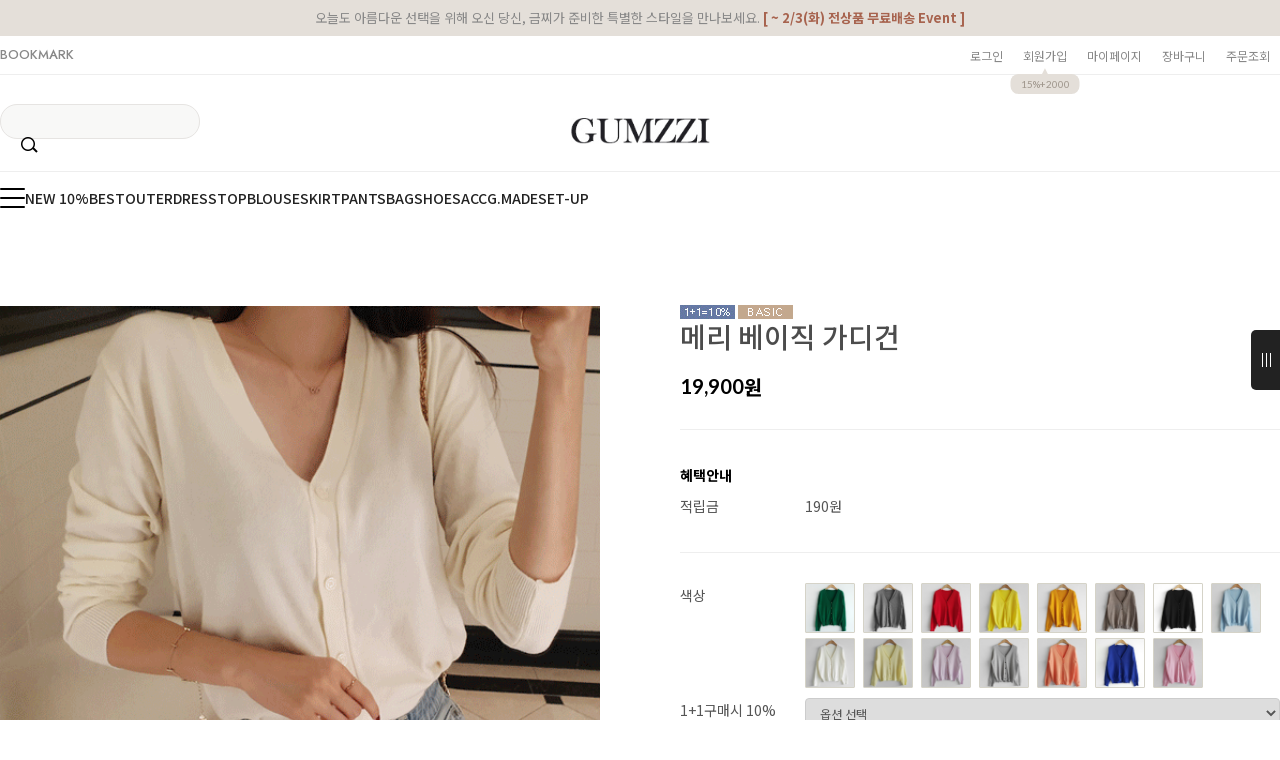

--- FILE ---
content_type: text/html
request_url: http://gumzzi.co.kr/shop/shopdetail.html?branduid=145398&xcode=392&mcode=000&scode=&type=P&sort=order&cur_code=392&GfDT=bm1%2BW19E
body_size: 39403
content:
<!DOCTYPE html PUBLIC "-//W3C//DTD HTML 4.01//EN" "http://www.w3.org/TR/html4/strict.dtd">
<html>
<head>
<meta http-equiv="CONTENT-TYPE" content="text/html;charset=EUC-KR">
<link rel="shortcut icon" href="/shopimages/gsch/favicon.ico" type="image/x-icon">
<link rel="apple-touch-icon-precomposed" href="/shopimages/gsch/mobile_web_icon.png" />
<meta name="referrer" content="no-referrer-when-downgrade" />
<meta property="og:type" content="website" />
<meta property="og:title" content="금찌 [메리 베이직 가디건 ]" />
<meta property="og:image" content="http://www.gumzzi.co.kr/shopimages/gsch/5160010017143.gif" />
<link rel="image_src" href="http://www.gumzzi.co.kr/shopimages/gsch/5160010017143.gif" />
<meta property="og:url" content="http://www.gumzzi.co.kr/shop/shopdetail.html?branduid=145398&xcode=392&mcode=000&scode=&type=P&sort=order&cur_code=392&GfDT=bm1%2BW19E" />
<meta property="og:description" content="금찌 [메리 베이직 가디건 ] 















       " />
<meta property="og:keyword" content="jk5514" />
<link rel="canonical" href="http://www.gumzzi.co.kr/shop/shopdetail.html?branduid=145398">
<link rel="alternate" href="http://www.gumzzi.co.kr/m/product.html?branduid=145398">
<title>[메리 베이직 가디건 ]</title>
<!-- 금찌 브랜드 SNS 공유 최적화용 오픈그래프 태그 -->
<meta property="og:title" content="금찌 GUMZZI - 프리미엄 여성 데일리룩">
<meta property="og:description" content="30/40/50대 여성을 위한 고급스러운 출근룩과 데일리룩 제안">
<meta property="og:image" content="https://www.gumzzi.co.kr/images/og_img.jpg">
<meta property="og:url" content="https://www.gumzzi.co.kr">
<meta property="og:type" content="website">
<meta name="naver-site-verification" content="64bf729b8df0039d8be1c03781d5525b15e66f0b" />

<!-- 트위터 카드용 (선택사항) -->
<meta name="twitter:card" content="summary_large_image">
<meta name="twitter:title" content="금찌 - 프리미엄 여성 패션 브랜드">
<meta name="twitter:description" content="감각적인 오피스룩부터 특별한 데이트룩까지">
<meta name="twitter:image" content="https://www.gumzzi.com/images/og_img.jpg">


<link type="text/css" rel="stylesheet" href="/shopimages/gsch/template/work/1776/common.css?r=1758176957" /><!-- Pretendard 웹폰트 적용 -->
<link rel="preconnect" href="https://fonts.googleapis.com">
<link rel="stylesheet" href="https://fonts.googleapis.com/css2?family=Pretendard:wght@400;500;700&display=swap">
<style>
  body, input, button {
    font-family: 'Pretendard', sans-serif !important;
  }
</style>

<!-- Global site tag (gtag.js) - Google Ads: 310633005 221025-->
<span itemscope="" itemtype="http://schema.org/Organization">
 <link itemprop="url" href="https://www.gumzzi.co.kr">
 <a itemprop="sameAs" href="https://www.facebook.com/LOVEGUMZZI"></a>
 <a itemprop="sameAs" href="https://blog.naver.com/gumzzi94"></a>
 <a itemprop="sameAs" href="https://smartstore.naver.com/gumzzi94"></a>
 <a itemprop="sameAs" href="https://www.instagram.com/gumzzi"></a>
 <a itemprop="sameAs" href="https://story.kakao.com/ch/gumzzi"></a>
 <a itemprop="sameAs" href="https://play.google.com/store/apps/details?id=com.looket.gumzzi&hl=ko"></a>
 <a itemprop="sameAs" href="https://apps.apple.com/kr/app/id940430404"></a>
</span>

<!-- Google tag (gtag.js) -->
<script async src="https://www.googletagmanager.com/gtag/js?id=AW-310633005"></script>
<script>
  window.dataLayer = window.dataLayer || [];
  function gtag(){dataLayer.push(arguments);}
  gtag('js', new Date());

  gtag('config', 'AW-310633005');
</script>




<!-- happytalk 상담톡 Code -->
<script>
    var ht = null;
    (function(id, scriptSrc, callback) {
        var d = document,
            tagName = 'script',
            $script = d.createElement(tagName),
            $element = d.getElementsByTagName(tagName)[0];

        $script.id = id;
        $script.async = true;
        $script.src = scriptSrc;

        if (callback) { $script.addEventListener('load', function (e) { callback(null, e); }, false); }
        $element.parentNode.insertBefore($script, $element);
    })('happytalkSDK', 'https://chat-static.happytalkio.com/sdk/happytalk.chat.v2.min.js', function() {
        ht = new Happytalk({
          siteId: '1000426447',
          siteName: '주식회사 금상첨화',
          categoryId: '190969',
          divisionId: '190970',
          kakaoId: '@금찌'
      });
    });
</script>
<!-- END happytalk 상담톡 Code -->

<!-- (필요 시) 추후에 웹로그 코드 삽입 -->


</head>
<script type="text/javascript" src="//wcs.naver.net/wcslog.js"></script>
<script type="text/javascript">
if (window.wcs) {
    if(!wcs_add) var wcs_add = {};
    wcs_add["wa"] = "s_49ca7821350d";
    wcs.inflow('gumzzi.co.kr');
    wcs_do();
}
</script>

<body>
<script type="text/javascript" src="/js/jquery-1.7.2.min.js"></script><script type="text/javascript" src="/js/lazyload.min.js"></script>
<script type="text/javascript">
function getCookiefss(name) {
    lims = document.cookie;
    var index = lims.indexOf(name + "=");
    if (index == -1) {
        return null;
    }
    index = lims.indexOf("=", index) + 1; // first character
    var endstr = lims.indexOf(';', index);
    if (endstr == -1) {
        endstr = lims.length; // last character
    }
    return unescape(lims.substring(index, endstr));
}
</script><script type="text/javascript">
var MOBILE_USE = '';
var DESIGN_VIEW = 'PC';
</script><script type="text/javascript" src="/js/flash.js"></script>
<script type="text/javascript" src="/js/neodesign/rightbanner.js"></script>
<script type="text/javascript" src="/js/bookmark.js"></script>            <div id="dgnset_wrap" style="width:1280px;margin-left:auto;margin-right:auto;">
<style type="text/css">

.MS_search_word { }

#comment_password {
    position: absolute;
    display: none;
    width: 300px;
    border: 2px solid #757575;
    padding: 7px;
    background: #FFF;
    z-index: 6;
}

#productDetail .direct-app { z-index: 1; position: relative; margin-top: 10px; }
#productDetail .direct-app .btn-app { display: inline-block; border: none; }
#productDetail .direct-app .btn-app img { border: none; }
#productDetail .direct-app .step { display: none; z-index: 20; zoom: 1; overflow: hidden; position: absolute; top: 50px; right: 0; width: 270px; border: 1px solid #c7c7c7; background: #fff; text-align: left; font-size:12px !important; line-height:1.25 !important }
#productDetail .direct-app .step .close { position: absolute; top: 10px; right: 10px; width: 17px; height: 17px; background: url(/images/d3/modern_simple/btn/btn_h17_close.gif) no-repeat 0 0; text-indent: -9999px; }
#productDetail .direct-app .step dl { float: left; padding: 30px 40px; }
#productDetail .direct-app .step dl.step1 { width: 110px;}
#productDetail .direct-app .step dl.step1 dd { margin-top: 10px; text-align: center; }
#productDetail .direct-app .step dl.step1 dd img { width: 85px; height: auto; }
#productDetail .direct-app .step dl.step2 { width: 184px;  }
#productDetail .direct-app .step dl.step2 dd { margin-top: 15px; }
#productDetail .direct-app .step dl.step2 dd a { margin:0; padding:0; }
#productDetail .direct-app .step dl.step2 dd p { margin-bottom: 5px; color: #333; font-size: 14px; font-weight: bold; letter-spacing: -1px; }
#productDetail .direct-app .step dl.step2 dd .txt-number { width: 46px; height: 18px; line-height: 18px; padding: 0 !important; border: 1px solid #ababab; text-align: center; }
#productDetail .direct-app .step dl.step2 dd .btn { margin-top: 10px; margin-left: 60px; }
#productDetail .direct-app .step dl.step2 dd .btn a { display: inline-block; height: 23px; line-height: 25px; padding: 0 12px; background: #333; color: #fff; font-weight: bold; letter-spacing: -1px; }
#productDetail .direct-app .step dl.step2 dd .txt-none { margin: 50px 0; text-align: center; } 

</style>

<form name="allbasket" method="post" action="/shop/basket.html">
<input type="hidden" name="totalnum" value="" />
<input type="hidden" name="collbrandcode" />
<input type="hidden" name="xcode" value="392" />
<input type="hidden" name="mcode" value="000" />
<input type="hidden" name="typep" value="P" />
<input type="hidden" name="aramount" />
<input type="hidden" name="arspcode" />
<input type="hidden" name="arspcode2" />
<input type="hidden" name="optionindex" />
<input type="hidden" name="alluid" />
<input type="hidden" name="alloptiontype" />
<input type="hidden" name="aropts" />
<input type="hidden" name="checktype" />
<input type="hidden" name="ordertype" />
<input type="hidden" name="brandcode" value="516001001714" />
<input type="hidden" name="branduid" value="145398" />
<input type="hidden" name="cart_free" value="" />
<input type="hidden" name="opt_type" value="PS" />
<input type="hidden" name="basket_use" value="Y" />



</form>

<!-- 신규파일첨부를 위한 폼 -->
<form name="attachform" method="post">
<input type="hidden" name="code" value="gsch_review2.0" />
<input type="hidden" name="size" value="102400" />
<input type="hidden" name="maxsize" value="" />
<input type="hidden" name="img_maxwidth" value="300" />
<input type="hidden" name="img_resize" value="Y" />
<input type="hidden" name="servername" value="special43" />
<input type="hidden" name="url" value="gumzzi.co.kr" />
<input type="hidden" name="org" value="gsch" />
<input type="hidden" name="Btype" value="gallery" />
<input type="hidden" name="form_name" value="re_form" />
</form>

<script type="text/javascript" src="/js/neodesign/jquery.jqzoom-core.js"></script>

<script type="text/javascript">

var pre_ORBAS = 'Y';
var pre_min_amount = '1';
var pre_product_uid = '';
var pre_product_name = '';
var pre_product_price = '';
var pre_option_type = '';
var pre_option_display_type = '';
var pre_optionJsonData = '';
var IS_LOGIN = 'false';
var is_bulk = 'N';
var bulk_arr_info = [];
var pre_min_add_amount = '1';
var pre_max_amount = '100000';

    var is_unify_opt = '1' ? true : false; 
    var pre_baskethidden = 'Y';

var ORBAS = 'Y';
var is_mobile_use = false;
var template_m_setid = 1788;
var shop_language = 'kor';
var exchange_rate = '';
var is_kakao_pixel_basket = 'Y';
var display_addi_opt_name = '';

var baskethidden = 'Y';


        var _is_package_basket = false;
        var _is_send_multi = false;
        var _is_nhn_basket = false;

var min_amount = '1';
var min_add_amount = '1';
var max_amount  = '2147483647';
var product_uid = '145398';
var product_name = '메리 베이직 가디건 ';
var product_price = '19900';
var option_type = 'PS';
var option_display_type = 'EVERY';
var option_insert_mode = 'manual';
var is_dummy = false;
var is_exist = true;
var optionJsonData = {basic:{0:{0:{adminuser:'gsch',uid:'145398',opt_id:'1',opt_type:'SELECT',opt_name:'색상',opt_matrix:'1,2,3,4,5,6,7,8,9,10,11,12,13,14,15',opt_value:'[JK5514]그린,[JK5514]다크그레이,[JK5514]레드,[JK5514]레몬옐로우,[JK5514]머스타드,[JK5514]브라운,[JK5514]블랙,[JK5514]스카이,[JK5514]아이보리,[JK5514]라이트옐로우,[JK5514]라이트퍼플,[JK5514]라이트그레이,[JK5514]오렌지,[JK5514]코발트블루,[JK5514]핑크',opt_price:'0,0,0,0,0,0,0,0,0,0,0,0,0,0,0',opt_add_info:'',opt_use:'Y',opt_mix:'Y',opt_mandatory:'Y',opt_max:'',opt_min:'',opt_oneclick:'Y',sto_id:'31',opt_ids:'1',sto_type:'BASIC',sto_matrix:'1:1',opt_values:'[JK5514]그린',sto_price:'0',sto_real_stock:'1000000000',sto_unlimit:'Y',sto_stop_use:'Y',sto_stop_stock:'0',sto_state:'SALE',sto_note:'',sto_image:'',sto_detail_image:'',sto_max_use:'N',sto_max:'',sto_min_use:'N',sto_min:''},1:{adminuser:'gsch',uid:'145398',opt_id:'1',opt_type:'SELECT',opt_name:'색상',opt_matrix:'1,2,3,4,5,6,7,8,9,10,11,12,13,14,15',opt_value:'[JK5514]그린,[JK5514]다크그레이,[JK5514]레드,[JK5514]레몬옐로우,[JK5514]머스타드,[JK5514]브라운,[JK5514]블랙,[JK5514]스카이,[JK5514]아이보리,[JK5514]라이트옐로우,[JK5514]라이트퍼플,[JK5514]라이트그레이,[JK5514]오렌지,[JK5514]코발트블루,[JK5514]핑크',opt_price:'0,0,0,0,0,0,0,0,0,0,0,0,0,0,0',opt_add_info:'',opt_use:'Y',opt_mix:'Y',opt_mandatory:'Y',opt_max:'',opt_min:'',opt_oneclick:'Y',sto_id:'32',opt_ids:'1',sto_type:'BASIC',sto_matrix:'1:2',opt_values:'[JK5514]다크그레이',sto_price:'0',sto_real_stock:'1000000000',sto_unlimit:'Y',sto_stop_use:'Y',sto_stop_stock:'0',sto_state:'SALE',sto_note:'',sto_image:'',sto_detail_image:'',sto_max_use:'N',sto_max:'',sto_min_use:'N',sto_min:''},2:{adminuser:'gsch',uid:'145398',opt_id:'1',opt_type:'SELECT',opt_name:'색상',opt_matrix:'1,2,3,4,5,6,7,8,9,10,11,12,13,14,15',opt_value:'[JK5514]그린,[JK5514]다크그레이,[JK5514]레드,[JK5514]레몬옐로우,[JK5514]머스타드,[JK5514]브라운,[JK5514]블랙,[JK5514]스카이,[JK5514]아이보리,[JK5514]라이트옐로우,[JK5514]라이트퍼플,[JK5514]라이트그레이,[JK5514]오렌지,[JK5514]코발트블루,[JK5514]핑크',opt_price:'0,0,0,0,0,0,0,0,0,0,0,0,0,0,0',opt_add_info:'',opt_use:'Y',opt_mix:'Y',opt_mandatory:'Y',opt_max:'',opt_min:'',opt_oneclick:'Y',sto_id:'33',opt_ids:'1',sto_type:'BASIC',sto_matrix:'1:3',opt_values:'[JK5514]레드',sto_price:'0',sto_real_stock:'1000000000',sto_unlimit:'Y',sto_stop_use:'Y',sto_stop_stock:'0',sto_state:'SALE',sto_note:'',sto_image:'',sto_detail_image:'',sto_max_use:'N',sto_max:'',sto_min_use:'N',sto_min:''},3:{adminuser:'gsch',uid:'145398',opt_id:'1',opt_type:'SELECT',opt_name:'색상',opt_matrix:'1,2,3,4,5,6,7,8,9,10,11,12,13,14,15',opt_value:'[JK5514]그린,[JK5514]다크그레이,[JK5514]레드,[JK5514]레몬옐로우,[JK5514]머스타드,[JK5514]브라운,[JK5514]블랙,[JK5514]스카이,[JK5514]아이보리,[JK5514]라이트옐로우,[JK5514]라이트퍼플,[JK5514]라이트그레이,[JK5514]오렌지,[JK5514]코발트블루,[JK5514]핑크',opt_price:'0,0,0,0,0,0,0,0,0,0,0,0,0,0,0',opt_add_info:'',opt_use:'Y',opt_mix:'Y',opt_mandatory:'Y',opt_max:'',opt_min:'',opt_oneclick:'Y',sto_id:'34',opt_ids:'1',sto_type:'BASIC',sto_matrix:'1:4',opt_values:'[JK5514]레몬옐로우',sto_price:'0',sto_real_stock:'1000000000',sto_unlimit:'Y',sto_stop_use:'Y',sto_stop_stock:'0',sto_state:'SALE',sto_note:'',sto_image:'',sto_detail_image:'',sto_max_use:'N',sto_max:'',sto_min_use:'N',sto_min:''},4:{adminuser:'gsch',uid:'145398',opt_id:'1',opt_type:'SELECT',opt_name:'색상',opt_matrix:'1,2,3,4,5,6,7,8,9,10,11,12,13,14,15',opt_value:'[JK5514]그린,[JK5514]다크그레이,[JK5514]레드,[JK5514]레몬옐로우,[JK5514]머스타드,[JK5514]브라운,[JK5514]블랙,[JK5514]스카이,[JK5514]아이보리,[JK5514]라이트옐로우,[JK5514]라이트퍼플,[JK5514]라이트그레이,[JK5514]오렌지,[JK5514]코발트블루,[JK5514]핑크',opt_price:'0,0,0,0,0,0,0,0,0,0,0,0,0,0,0',opt_add_info:'',opt_use:'Y',opt_mix:'Y',opt_mandatory:'Y',opt_max:'',opt_min:'',opt_oneclick:'Y',sto_id:'35',opt_ids:'1',sto_type:'BASIC',sto_matrix:'1:5',opt_values:'[JK5514]머스타드',sto_price:'0',sto_real_stock:'1000000000',sto_unlimit:'Y',sto_stop_use:'Y',sto_stop_stock:'0',sto_state:'SALE',sto_note:'',sto_image:'',sto_detail_image:'',sto_max_use:'N',sto_max:'',sto_min_use:'N',sto_min:''},5:{adminuser:'gsch',uid:'145398',opt_id:'1',opt_type:'SELECT',opt_name:'색상',opt_matrix:'1,2,3,4,5,6,7,8,9,10,11,12,13,14,15',opt_value:'[JK5514]그린,[JK5514]다크그레이,[JK5514]레드,[JK5514]레몬옐로우,[JK5514]머스타드,[JK5514]브라운,[JK5514]블랙,[JK5514]스카이,[JK5514]아이보리,[JK5514]라이트옐로우,[JK5514]라이트퍼플,[JK5514]라이트그레이,[JK5514]오렌지,[JK5514]코발트블루,[JK5514]핑크',opt_price:'0,0,0,0,0,0,0,0,0,0,0,0,0,0,0',opt_add_info:'',opt_use:'Y',opt_mix:'Y',opt_mandatory:'Y',opt_max:'',opt_min:'',opt_oneclick:'Y',sto_id:'36',opt_ids:'1',sto_type:'BASIC',sto_matrix:'1:6',opt_values:'[JK5514]브라운',sto_price:'0',sto_real_stock:'1000000000',sto_unlimit:'Y',sto_stop_use:'Y',sto_stop_stock:'0',sto_state:'SALE',sto_note:'',sto_image:'',sto_detail_image:'',sto_max_use:'N',sto_max:'',sto_min_use:'N',sto_min:''},6:{adminuser:'gsch',uid:'145398',opt_id:'1',opt_type:'SELECT',opt_name:'색상',opt_matrix:'1,2,3,4,5,6,7,8,9,10,11,12,13,14,15',opt_value:'[JK5514]그린,[JK5514]다크그레이,[JK5514]레드,[JK5514]레몬옐로우,[JK5514]머스타드,[JK5514]브라운,[JK5514]블랙,[JK5514]스카이,[JK5514]아이보리,[JK5514]라이트옐로우,[JK5514]라이트퍼플,[JK5514]라이트그레이,[JK5514]오렌지,[JK5514]코발트블루,[JK5514]핑크',opt_price:'0,0,0,0,0,0,0,0,0,0,0,0,0,0,0',opt_add_info:'',opt_use:'Y',opt_mix:'Y',opt_mandatory:'Y',opt_max:'',opt_min:'',opt_oneclick:'Y',sto_id:'37',opt_ids:'1',sto_type:'BASIC',sto_matrix:'1:7',opt_values:'[JK5514]블랙',sto_price:'0',sto_real_stock:'1000000000',sto_unlimit:'Y',sto_stop_use:'Y',sto_stop_stock:'0',sto_state:'SALE',sto_note:'',sto_image:'',sto_detail_image:'',sto_max_use:'N',sto_max:'',sto_min_use:'N',sto_min:''},7:{adminuser:'gsch',uid:'145398',opt_id:'1',opt_type:'SELECT',opt_name:'색상',opt_matrix:'1,2,3,4,5,6,7,8,9,10,11,12,13,14,15',opt_value:'[JK5514]그린,[JK5514]다크그레이,[JK5514]레드,[JK5514]레몬옐로우,[JK5514]머스타드,[JK5514]브라운,[JK5514]블랙,[JK5514]스카이,[JK5514]아이보리,[JK5514]라이트옐로우,[JK5514]라이트퍼플,[JK5514]라이트그레이,[JK5514]오렌지,[JK5514]코발트블루,[JK5514]핑크',opt_price:'0,0,0,0,0,0,0,0,0,0,0,0,0,0,0',opt_add_info:'',opt_use:'Y',opt_mix:'Y',opt_mandatory:'Y',opt_max:'',opt_min:'',opt_oneclick:'Y',sto_id:'38',opt_ids:'1',sto_type:'BASIC',sto_matrix:'1:8',opt_values:'[JK5514]스카이',sto_price:'0',sto_real_stock:'1000000000',sto_unlimit:'Y',sto_stop_use:'Y',sto_stop_stock:'0',sto_state:'SALE',sto_note:'',sto_image:'',sto_detail_image:'',sto_max_use:'N',sto_max:'',sto_min_use:'N',sto_min:''},8:{adminuser:'gsch',uid:'145398',opt_id:'1',opt_type:'SELECT',opt_name:'색상',opt_matrix:'1,2,3,4,5,6,7,8,9,10,11,12,13,14,15',opt_value:'[JK5514]그린,[JK5514]다크그레이,[JK5514]레드,[JK5514]레몬옐로우,[JK5514]머스타드,[JK5514]브라운,[JK5514]블랙,[JK5514]스카이,[JK5514]아이보리,[JK5514]라이트옐로우,[JK5514]라이트퍼플,[JK5514]라이트그레이,[JK5514]오렌지,[JK5514]코발트블루,[JK5514]핑크',opt_price:'0,0,0,0,0,0,0,0,0,0,0,0,0,0,0',opt_add_info:'',opt_use:'Y',opt_mix:'Y',opt_mandatory:'Y',opt_max:'',opt_min:'',opt_oneclick:'Y',sto_id:'39',opt_ids:'1',sto_type:'BASIC',sto_matrix:'1:9',opt_values:'[JK5514]아이보리',sto_price:'0',sto_real_stock:'1000000000',sto_unlimit:'Y',sto_stop_use:'Y',sto_stop_stock:'0',sto_state:'SALE',sto_note:'',sto_image:'',sto_detail_image:'',sto_max_use:'N',sto_max:'',sto_min_use:'N',sto_min:''},9:{adminuser:'gsch',uid:'145398',opt_id:'1',opt_type:'SELECT',opt_name:'색상',opt_matrix:'1,2,3,4,5,6,7,8,9,10,11,12,13,14,15',opt_value:'[JK5514]그린,[JK5514]다크그레이,[JK5514]레드,[JK5514]레몬옐로우,[JK5514]머스타드,[JK5514]브라운,[JK5514]블랙,[JK5514]스카이,[JK5514]아이보리,[JK5514]라이트옐로우,[JK5514]라이트퍼플,[JK5514]라이트그레이,[JK5514]오렌지,[JK5514]코발트블루,[JK5514]핑크',opt_price:'0,0,0,0,0,0,0,0,0,0,0,0,0,0,0',opt_add_info:'',opt_use:'Y',opt_mix:'Y',opt_mandatory:'Y',opt_max:'',opt_min:'',opt_oneclick:'Y',sto_id:'40',opt_ids:'1',sto_type:'BASIC',sto_matrix:'1:10',opt_values:'[JK5514]라이트옐로우',sto_price:'0',sto_real_stock:'1000000000',sto_unlimit:'Y',sto_stop_use:'Y',sto_stop_stock:'0',sto_state:'SALE',sto_note:'4/1 발송예정',sto_image:'',sto_detail_image:'',sto_max_use:'N',sto_max:'',sto_min_use:'N',sto_min:''},10:{adminuser:'gsch',uid:'145398',opt_id:'1',opt_type:'SELECT',opt_name:'색상',opt_matrix:'1,2,3,4,5,6,7,8,9,10,11,12,13,14,15',opt_value:'[JK5514]그린,[JK5514]다크그레이,[JK5514]레드,[JK5514]레몬옐로우,[JK5514]머스타드,[JK5514]브라운,[JK5514]블랙,[JK5514]스카이,[JK5514]아이보리,[JK5514]라이트옐로우,[JK5514]라이트퍼플,[JK5514]라이트그레이,[JK5514]오렌지,[JK5514]코발트블루,[JK5514]핑크',opt_price:'0,0,0,0,0,0,0,0,0,0,0,0,0,0,0',opt_add_info:'',opt_use:'Y',opt_mix:'Y',opt_mandatory:'Y',opt_max:'',opt_min:'',opt_oneclick:'Y',sto_id:'41',opt_ids:'1',sto_type:'BASIC',sto_matrix:'1:11',opt_values:'[JK5514]라이트퍼플',sto_price:'0',sto_real_stock:'1000000000',sto_unlimit:'Y',sto_stop_use:'Y',sto_stop_stock:'0',sto_state:'SALE',sto_note:'',sto_image:'',sto_detail_image:'',sto_max_use:'N',sto_max:'',sto_min_use:'N',sto_min:''},11:{adminuser:'gsch',uid:'145398',opt_id:'1',opt_type:'SELECT',opt_name:'색상',opt_matrix:'1,2,3,4,5,6,7,8,9,10,11,12,13,14,15',opt_value:'[JK5514]그린,[JK5514]다크그레이,[JK5514]레드,[JK5514]레몬옐로우,[JK5514]머스타드,[JK5514]브라운,[JK5514]블랙,[JK5514]스카이,[JK5514]아이보리,[JK5514]라이트옐로우,[JK5514]라이트퍼플,[JK5514]라이트그레이,[JK5514]오렌지,[JK5514]코발트블루,[JK5514]핑크',opt_price:'0,0,0,0,0,0,0,0,0,0,0,0,0,0,0',opt_add_info:'',opt_use:'Y',opt_mix:'Y',opt_mandatory:'Y',opt_max:'',opt_min:'',opt_oneclick:'Y',sto_id:'42',opt_ids:'1',sto_type:'BASIC',sto_matrix:'1:12',opt_values:'[JK5514]라이트그레이',sto_price:'0',sto_real_stock:'1000000000',sto_unlimit:'Y',sto_stop_use:'Y',sto_stop_stock:'0',sto_state:'SALE',sto_note:'',sto_image:'',sto_detail_image:'',sto_max_use:'N',sto_max:'',sto_min_use:'N',sto_min:''},12:{adminuser:'gsch',uid:'145398',opt_id:'1',opt_type:'SELECT',opt_name:'색상',opt_matrix:'1,2,3,4,5,6,7,8,9,10,11,12,13,14,15',opt_value:'[JK5514]그린,[JK5514]다크그레이,[JK5514]레드,[JK5514]레몬옐로우,[JK5514]머스타드,[JK5514]브라운,[JK5514]블랙,[JK5514]스카이,[JK5514]아이보리,[JK5514]라이트옐로우,[JK5514]라이트퍼플,[JK5514]라이트그레이,[JK5514]오렌지,[JK5514]코발트블루,[JK5514]핑크',opt_price:'0,0,0,0,0,0,0,0,0,0,0,0,0,0,0',opt_add_info:'',opt_use:'Y',opt_mix:'Y',opt_mandatory:'Y',opt_max:'',opt_min:'',opt_oneclick:'Y',sto_id:'43',opt_ids:'1',sto_type:'BASIC',sto_matrix:'1:13',opt_values:'[JK5514]오렌지',sto_price:'0',sto_real_stock:'1000000000',sto_unlimit:'Y',sto_stop_use:'Y',sto_stop_stock:'0',sto_state:'SALE',sto_note:'',sto_image:'',sto_detail_image:'',sto_max_use:'N',sto_max:'',sto_min_use:'N',sto_min:''},13:{adminuser:'gsch',uid:'145398',opt_id:'1',opt_type:'SELECT',opt_name:'색상',opt_matrix:'1,2,3,4,5,6,7,8,9,10,11,12,13,14,15',opt_value:'[JK5514]그린,[JK5514]다크그레이,[JK5514]레드,[JK5514]레몬옐로우,[JK5514]머스타드,[JK5514]브라운,[JK5514]블랙,[JK5514]스카이,[JK5514]아이보리,[JK5514]라이트옐로우,[JK5514]라이트퍼플,[JK5514]라이트그레이,[JK5514]오렌지,[JK5514]코발트블루,[JK5514]핑크',opt_price:'0,0,0,0,0,0,0,0,0,0,0,0,0,0,0',opt_add_info:'',opt_use:'Y',opt_mix:'Y',opt_mandatory:'Y',opt_max:'',opt_min:'',opt_oneclick:'Y',sto_id:'44',opt_ids:'1',sto_type:'BASIC',sto_matrix:'1:14',opt_values:'[JK5514]코발트블루',sto_price:'0',sto_real_stock:'1000000000',sto_unlimit:'Y',sto_stop_use:'Y',sto_stop_stock:'0',sto_state:'SALE',sto_note:'',sto_image:'',sto_detail_image:'',sto_max_use:'N',sto_max:'',sto_min_use:'N',sto_min:''},14:{adminuser:'gsch',uid:'145398',opt_id:'1',opt_type:'SELECT',opt_name:'색상',opt_matrix:'1,2,3,4,5,6,7,8,9,10,11,12,13,14,15',opt_value:'[JK5514]그린,[JK5514]다크그레이,[JK5514]레드,[JK5514]레몬옐로우,[JK5514]머스타드,[JK5514]브라운,[JK5514]블랙,[JK5514]스카이,[JK5514]아이보리,[JK5514]라이트옐로우,[JK5514]라이트퍼플,[JK5514]라이트그레이,[JK5514]오렌지,[JK5514]코발트블루,[JK5514]핑크',opt_price:'0,0,0,0,0,0,0,0,0,0,0,0,0,0,0',opt_add_info:'',opt_use:'Y',opt_mix:'Y',opt_mandatory:'Y',opt_max:'',opt_min:'',opt_oneclick:'Y',sto_id:'45',opt_ids:'1',sto_type:'BASIC',sto_matrix:'1:15',opt_values:'[JK5514]핑크',sto_price:'0',sto_real_stock:'1000000000',sto_unlimit:'Y',sto_stop_use:'Y',sto_stop_stock:'0',sto_state:'SALE',sto_note:'',sto_image:'',sto_detail_image:'',sto_max_use:'N',sto_max:'',sto_min_use:'N',sto_min:''}},1:{0:{adminuser:'gsch',uid:'145398',opt_id:'2',opt_type:'SELECT',opt_name:'1+1구매시 10%추가할인',opt_matrix:'1,2,3,4,5,6,7,8,9,10,11,12,13,14,15',opt_value:'JK5514]그린,[JK5514]다크그레이,[JK5514]레드,[JK5514]레몬옐로우,[JK5514]머스타드,[JK5514]브라운,[JK5514]블랙,[JK5514]스카이,[JK5514]아이보리,[JK5514]라이트옐로우,[JK5514]라이트퍼플,[JK5514]라이트그레이,[JK5514]오렌지,[JK5514]코발트블루,[JK5514]핑크',opt_price:'15920,15920,15920,15920,15920,15920,15920,15920,15920,15920,15920,15920,15920,15920,15920',opt_add_info:'',opt_use:'Y',opt_mix:'N',opt_mandatory:'N',opt_max:'',opt_min:'',opt_oneclick:'N'}}}};
var view_member_only_price = '';
var IS_LOGIN = 'false';
var option_stock_display = 'DISPLAY';
var option_note_display  = 'DISPLAY';
var baro_opt = 'N';
var basketcnt = '0'; 
var is_extra_product = '';
var is_extra_product_custom = '';
var is_prd_group_sale = 'N';
var group_sale_type = '';
var group_sale_value = '';
var group_sale_cut = '';
var quantity_maxlength = '';
var is_bulk = 'N';
var bulk_arr_info = [];
var op_stock_limit_display = '';
var op_stock_count_display = '';
var bigin_use = 'false';
var _set_info_data = {
    'soldout_type' : '',
    'is_opt_restock' : 'N',
    'use_miniq' : ''
}
var is_rental_pay = 'N'; // 렌탈페이 구분변수
var is_vittz = 'N';       // 비츠 특별처리
var use_option_limit = 'N';
var design_view = 'PC';

window.onload = function() {
    set_info_value(_set_info_data); // info 파라미터 추가시 해당함수 사용
}

function show_hide(target, idx, lock, level, code, num1, num2, hitplus, hits_plus, uid) {
    if (level == 'unlogin') {
        alert('해당 게시물은 로그인 하셔야 확인이 가능합니다.');
        return;
    }
    if (level == 'nogroup') {
        alert('해당 게시판을 보실 수 있는 권한이 없습니다.');
        return;
    }
    (function($) {
        $.each($('[id^=' + target + '_block]'), function() {
            if ($(this).attr('id') == (target + '_block' + idx)) {
                if ($(this).css('display') == 'block' || $(this).css('display') == 'table-row') {
                    $(this).css('display', 'none');
                } else {
                    if ($.browser.msie) {
                        if (Math.abs($.browser.version) > 9) {
                            $(this).css('display', 'table-row').focus();
                        } else {
                            $(this).css('display', 'block').focus();
                        }
                    } else {
                        $(this).css('display', (this.nodeName.toLowerCase() == 'tr') ? 'table-row' : 'block').focus();
                    }
                    // 비밀번호가 승인된글은 다시 가져오지 않기 위함
                    if ($(this).find('.' + target + '_content').html().length == 0) {
                        comment_load(target + '_comment', code, num1, num2, idx, hitplus, hits_plus, '', uid);
                    } else {
                        // 비밀번호가 승인된 글 선택시 조회수 증가
                        if (lock == 'Y' && $(this).find('.' + target + '_content').html().indexOf('_chkpasswd') < 0) {
                            lock = 'N';
                        } 
                        // 비밀글 조회수 증가 기능 추가로 comment_load 에서도 조회수 업데이트 함.
                        if (lock != 'Y') update_hits(target, code, num1, num2, idx, hitplus, hits_plus);
                    }

                                    // 스크롤을 해당 글 위치로 이동
                var _offset_top = $('#' + $(this).attr('id')).offset().top;
                $('html, body').animate({ scrollTop: (_offset_top > 100 ? _offset_top - 100 : _offset_top) + 'px' }, 500);
                }
            } else {
                $(this).hide();
                // 비밀번호가 승인된것은 유지 하기 위해 주석처리
                //$('.' + target + '_content').empty();
            }
        });
    })(jQuery);
};


function spam_view() {
    return;
}


// ajax 호출하여 클릭된 게시글의 Hit수를 증가후 증가된 hit수를 보여주도록한다.
// 08. 02. 27 add by jiyun
// 08. 11. 11 스크립트 이름 변경. ward
function update_hits(target, code, num1, num2, idx, hitplus, hits_plus) {
    (function($) {
        $.ajax({
            type: 'GET',
            url: "/shop/update_hits.html",
            dataType: 'html',
            data: {
                'code': code,
                'num1': num1,
                'num2': num2,
                'hitplus': hitplus,
                'hits_plus': hits_plus
            },
            success: function(cnt) {
                $('#' + target + '_showhits' + idx).text(cnt);
                return false;
            }
        });
    })(jQuery);
    return false;
}

// 잠금글을 해당 상품 상세 하단에서 확인 가능하도록 추가함
// 08. 01. 16 add by jysung
function chk_lock(target, code, num1, num2, passwdId, hitplus, hits_plus, uid) {
    (function($) {
        var passwd = $('#' + passwdId);
        if ($(passwd).val().length == 0) {
            alert('글 작성시 입력한 비밀번호를 입력해주세요.');
            $(passwd).focus();
            return false;
        }
        var idx = $('.' + target.replace('_comment', '_content')).index($('#' + passwdId).parents('.' + target.replace('_comment', '_content'))) + 1;
        comment_load(target, code, num1, num2, idx, hitplus, hits_plus, passwd, uid);

    })(jQuery);
    // 08. 11. 11 스크립트 이름 변경 ward
    //new passwd_checker(code, brand, uid, cuid, passwd, id);
}


function comment_load(target, code, num1, num2, idx, hitplus, hits_plus, passwd, uid) {
    (function($) {
        var _param = {
            'target': target,
            'code': code,
            'num1': num1,
            'num2': num2,
            'passwd': ($(passwd).val() || ''),
            'branduid' : uid
        };
        $.ajax({
            type: 'POST',
            url: '/shop/chkpasswd_brandqna.html',
            //dataType: 'json',
            dataType: 'html',
            data: _param,
            success: function(req) {
                if (req === 'FALSE') {
                    alert(' 비밀번호가 틀립니다.');
                    $(passwd).focus();
                } else {
                    // 비밀번호가 승인된것은 유지 하기 위해 주석처리
                    //$('.' + target.replace('_comment', '_content')).empty();
                    $('#' + target.replace('_comment', '_block' + idx)).find('.' + target.replace('_comment', '_content')).html(req);
                    if (req.indexOf('_chkpasswd') < 0) {
                        update_hits(target.replace('_comment', ''), code, num1, num2, idx, hitplus, hits_plus);
                    }
                }
                return false;
            }
        });
    })(jQuery);
}

function key_check(e, target, code, num1, num2, passwdId, hitplus, hits_plus) {
    var e = e || window.event;
    if (escape(e.keyCode) == 13) {
        chk_lock(target, code, num1, num2, passwdId, hitplus, hits_plus);
    }
}

</script>

<link type="text/css" rel="stylesheet" href="/shopimages/gsch/template/work/1776/shopdetail.css?t=202509171048" />
<div id='blk_scroll_wings'><script type='text/javascript' src='/html/shopRbanner.html?param1=1' ></script></div>
<div id='cherrypicker_scroll'></div>
<div id="wrap">
    
<link type="text/css" rel="stylesheet" href="/shopimages/gsch/template/work/1776/header.1.css?t=202601300845" />
<!-- KeepGrow 1초 회원가입 Script -->
<!--
=======================================================================================================================
  <KeepGrow 1초 회원가입 Script에 대한 안내사항>
  - 본 스크립트는 저작권이 있는 자산으로, 다른 멀티 쇼핑몰(국내몰 및 외국어몰)에 무단 복제, 배포 등의 행위를 할 시 관련 법에 따라 제재를 받을 수 있습니다.
  - 해당 스크립트 변조로 인해 발생된 모든 오류 및 장애에 대해 당사는 책임지지 않으며, 서비스 이용에 차질이 생길 수 있습니다.
  - 이용 관련 문의 및 수정요청은 고객센터 https://pf.kakao.com/_fVBgT/chat로 문의 부탁드립니다.
========================================================================================================================
-->
<div id="kg-service-data" data-member="" style="display:none !important"></div>
<script id="kg-service-init" data-hosting="makeshop" src="//storage.keepgrow.com/admin/keepgrow-service/keepgrow-service_0a6f4ccc-668e-4a02-bfa9-15c655ad2587.js"></script>
<!-- KeepGrow 1초 회원가입 Script -->


<!--/////////(주)커넥트웨이브에서 제작한 모든 이미지, 스킨은 저작권법으로 보호받으며 허가 없이 무단 사용, 복제, 변경, 재배포 등의 행위를 할 시 저작권법에 의거하여 법적인 처벌을 받을 수 있습니다./////////-->

<link href="//fonts.googleapis.com/css2?family=Lato:wght@100;300;400;700;900&family=Roboto:wght@100;300;400;500;700;900&display=swap" rel="stylesheet">
<link href="//fonts.googleapis.com/css2?family=Noto+Sans+KR:wght@100;300;400;500;700;900&display=swap" rel="stylesheet">
<link href="//fonts.googleapis.com/css2?family=Jost:wght@100;200;300;400;500;600;700;800;900&display=swap" rel="stylesheet">
<link rel="stylesheet" href="//skin.makeshop.co.kr/skin/swiper.css" />
<script src="//skin.makeshop.co.kr/skin/swiper.js"></script>

<!-- header -->
<header id="header">
  <div class="h_top">
    <p>오늘도 아름다운 선택을 위해 오신 당신,  금찌가 준비한 특별한 스타일을 만나보세요. 
       <span class="blink-text"> [ ~ 2/3(화) 전상품 무료배송 Event ]<!--  이벤트 내용 표시부분 멘트 깜빡임효과 css  -->
        
      </span>  <!-- 나중에 이벤트시 위에 내용 추가 -->
    </p> 
    
    <div class="h_top_cont">
      <div class="head_inner">
        <div class="bookmark">
             <a href="#" onclick="alert('금찌를 자주 찾아주셔서 감사합니다 ♥\n즐겨찾기는 Ctrl+D를 눌러 추가하실 수 있어요.'); return false;">BOOKMARK</a>
        </div>
        <div class="user_m">
          <ul>
                          <li><a href="/shop/member.html?type=login">로그인</a></li>
              <li class="li_join"><a href="/shop/idinfo.html">회원가입 <span>15%+2000 </span></a></li>
                        <li><a href="/shop/member.html?type=mynewmain">마이페이지</a></li>
            <li><a href="/shop/basket.html">장바구니</a></li>
            <li><a href="https://www.gumzzi.co.kr/shop/mypage.html?mypage_type=myorder">주문조회</a></li>
          </ul>
        </div>
      </div>
    </div>
  </div>

  <div class="h_middle">
    <div class="head_inner">
      <div class="search">
        <form action="/shop/shopbrand.html" method="post" name="search">        <fieldset>
          <legend>상품 검색 폼</legend>
          <input name="search" onkeydown="CheckKey_search();" value=""  class="MS_search_word search_auto_completion" />          <a class="search_icon" href="javascript:search_submit();">검색</a>
        </fieldset>
        </form>      </div>
      <h1 class="logo"><a href="/index.html"><img src="https://www.gumzzi.co.kr/design/gsch/gumzzi/logo1.jpg" alt="금찌 GUMZZI 로고" style="height:26px;"></a></h1>
    </div>
  </div>
</header>

<div class="h_bottom">
  <div class="head_inner">
    <nav>
      <ul style="gap: 40px; justify-content: flex-start; display: flex; flex-wrap: wrap;">
        <li class="li_ham"><a href="#" class="ham_a">
          <span></span>
          <span></span>
          <span></span>
        </a></li>
        <li><a href="https://www.gumzzi.co.kr/shop/shopbrand.html?xcode=710&type=P">NEW 10%</a></li>
        <li><a href="https://www.gumzzi.co.kr/shop/bestseller.html?xcode=BEST">BEST</a></li>
        <li><a href="https://www.gumzzi.co.kr/shop/shopbrand.html?type=X&xcode=086">OUTER</a></li>
        <li><a href="https://www.gumzzi.co.kr/shop/shopbrand.html?type=X&xcode=088">DRESS</a></li>
        <li><a href="https://www.gumzzi.co.kr/shop/shopbrand.html?type=X&xcode=020">TOP</a></li>
        <li><a href="https://www.gumzzi.co.kr/shop/shopbrand.html?xcode=313&type=X">BLOUSE</a></li>
        <li><a href="https://www.gumzzi.co.kr/shop/shopbrand.html?xcode=314&type=X">SKIRT</a></li>
        <li><a href="https://www.gumzzi.co.kr/shop/shopbrand.html?type=X&xcode=106">PANTS</a></li>
        <li><a href="https://www.gumzzi.co.kr/shop/shopbrand.html?xcode=329&type=X">BAG</a></li>
        <li><a href="https://www.gumzzi.co.kr/shop/shopbrand.html?xcode=121&type=X">SHOES</a></li>
        <li><a href="https://www.gumzzi.co.kr/shop/shopbrand.html?xcode=022&type=x">ACC</a></li>
        <li><a href="https://www.gumzzi.co.kr/shop/shopbrand.html?xcode=575&type=y">G.MADE</a></li>
        <li><a href="/shop/shopbrand.html?xcode=198&type=P">SET-UP</a></li>
      </ul>
    </nav>
  </div>
</div>




<!-- 고정메뉴 영역: 기존 ul 기반으로 해피톡 + 스크롤 버튼 통합 -->
<div id="fix_area">
  <ul>
    <!-- 해피톡 위치 지정 -->
    <li>
      <div id="happytalk_container"></div>
    </li>
    <!-- 스크롤 위로 -->
    <li>
      <button onclick="window.scrollTo({ top: 0, behavior: 'smooth' });"
              style="width: 40px; height: 40px; border-radius: 50%; background: #eee; border: none; cursor: pointer;">↑</button>
    </li>
    <!-- 스크롤 아래로 -->
    <li>
      <button onclick="window.scrollTo({ top: document.body.scrollHeight, behavior: 'smooth' });"
              style="width: 40px; height: 40px; border-radius: 50%; background: #eee; border: none; cursor: pointer;">↓</button>
    </li>
  </ul>
</div>

<script>
  // 해피톡 SDK 삽입
  var ht = null;
  (function(id, scriptSrc, callback) {
      var d = document,
          tagName = 'script',
          $script = d.createElement(tagName),
          $element = d.getElementsByTagName(tagName)[0];

      $script.id = id;
      $script.async = true;
      $script.src = scriptSrc;

      if (callback) {
        $script.addEventListener('load', function (e) {
          callback(null, e);
        }, false);
      }
      $element.parentNode.insertBefore($script, $element);
  })('happytalkSDK', 'https://chat-static.happytalkio.com/sdk/happytalk.chat.v2.min.js', function() {
      ht = new Happytalk({
        siteId: '1000426447',
        siteName: '주식회사 금상첨화',
        categoryId: '190969',
        divisionId: '190970',
        kakaoId: '@금찌',
        container: 'happytalk_container'
      });
  });
</script>





  <div id="gnb">
            <div class="gnb_inner">
                                                    
                
                <div class="gnb_top">
                    <p><a href="#">     </a></p>
                </div> <!-- gnb_top -->

                <div class="gnb_bottom">
                    <div class="gnb_btm_L">
                        <ul class="main_m">
                                            <li><a href="/shop/shopbrand.html?type=P&xcode=710">2026 오늘의 신상</a>
                            <ul class="sub_m">
                              
                            </ul> <!-- sub_m -->
                        </li>
                                            <li><a href="/shop/shopbrand.html?type=P&xcode=195">투데이특가</a>
                            <ul class="sub_m">
                              
                            </ul> <!-- sub_m -->
                        </li>
                                            <li><a href="/shop/shopbrand.html?type=P&xcode=518">기획특가</a>
                            <ul class="sub_m">
                              
                            </ul> <!-- sub_m -->
                        </li>
                                            <li><a href="/shop/shopbrand.html?type=P&xcode=198">완벽 코디 셋업</a>
                            <ul class="sub_m">
                              
                            </ul> <!-- sub_m -->
                        </li>
                                            <li><a href="/shop/shopbrand.html?type=Y&xcode=399">금찌 협찬</a>
                            <ul class="sub_m">
                              
                            </ul> <!-- sub_m -->
                        </li>
                                            <li><a href="/shop/shopbrand.html?type=P&xcode=384">정장룩</a>
                            <ul class="sub_m">
                              
                            </ul> <!-- sub_m -->
                        </li>
                                            <li><a href="/shop/shopbrand.html?type=O&xcode=027">개인결제창</a>
                            <ul class="sub_m">
                              
                            </ul> <!-- sub_m -->
                        </li>
                                            <li><a href="/shop/shopbrand.html?type=X&xcode=020">TOP</a>
                            <ul class="sub_m">
                                                           <li><a href="/shop/shopbrand.html?type=M&xcode=020&mcode=003">반팔</a></li>
                                                           <li><a href="/shop/shopbrand.html?type=M&xcode=020&mcode=004">민소매/나시</a></li>
                                                           <li><a href="/shop/shopbrand.html?type=M&xcode=020&mcode=006">긴팔</a></li>
                                                           <li><a href="/shop/shopbrand.html?type=M&xcode=020&mcode=007">니트</a></li>
                                                           <li><a href="/shop/shopbrand.html?type=M&xcode=020&mcode=008">기타</a></li>
                              
                            </ul> <!-- sub_m -->
                        </li>
                                            <li><a href="/shop/shopbrand.html?type=X&xcode=088">DRESS</a>
                            <ul class="sub_m">
                                                           <li><a href="/shop/shopbrand.html?type=M&xcode=088&mcode=005">슬림</a></li>
                                                           <li><a href="/shop/shopbrand.html?type=M&xcode=088&mcode=006">투피스</a></li>
                                                           <li><a href="/shop/shopbrand.html?type=M&xcode=088&mcode=001">루즈</a></li>
                                                           <li><a href="/shop/shopbrand.html?type=M&xcode=088&mcode=002">니트</a></li>
                                                           <li><a href="/shop/shopbrand.html?type=M&xcode=088&mcode=010">기타</a></li>
                              
                            </ul> <!-- sub_m -->
                        </li>
                                            <li><a href="/shop/shopbrand.html?type=X&xcode=086">OUTER</a>
                            <ul class="sub_m">
                                                           <li><a href="/shop/shopbrand.html?type=M&xcode=086&mcode=007">핸드메이드</a></li>
                                                           <li><a href="/shop/shopbrand.html?type=M&xcode=086&mcode=010">정장 SET</a></li>
                                                           <li><a href="/shop/shopbrand.html?type=M&xcode=086&mcode=005">Coat</a></li>
                                                           <li><a href="/shop/shopbrand.html?type=M&xcode=086&mcode=004">재킷</a></li>
                                                           <li><a href="/shop/shopbrand.html?type=M&xcode=086&mcode=003">가디건/숄</a></li>
                                                           <li><a href="/shop/shopbrand.html?type=M&xcode=086&mcode=008">Padding/점퍼/야상</a></li>
                                                           <li><a href="/shop/shopbrand.html?type=M&xcode=086&mcode=001">리얼(인조)FUR/가죽/무스탕</a></li>
                              
                            </ul> <!-- sub_m -->
                        </li>
                                            <li><a href="/shop/shopbrand.html?type=X&xcode=313">BLOUSE & SHIRT</a>
                            <ul class="sub_m">
                                                           <li><a href="/shop/shopbrand.html?type=M&xcode=313&mcode=001">블라우스</a></li>
                                                           <li><a href="/shop/shopbrand.html?type=M&xcode=313&mcode=002">셔츠</a></li>
                                                           <li><a href="/shop/shopbrand.html?type=M&xcode=313&mcode=007">기타</a></li>
                              
                            </ul> <!-- sub_m -->
                        </li>
                                            <li><a href="/shop/shopbrand.html?type=X&xcode=314">SKIRT</a>
                            <ul class="sub_m">
                                                           <li><a href="/shop/shopbrand.html?type=M&xcode=314&mcode=004">미니스커트</a></li>
                                                           <li><a href="/shop/shopbrand.html?type=M&xcode=314&mcode=001">기본스커트</a></li>
                                                           <li><a href="/shop/shopbrand.html?type=M&xcode=314&mcode=005">롱스커트</a></li>
                                                           <li><a href="/shop/shopbrand.html?type=M&xcode=314&mcode=007">기타</a></li>
                              
                            </ul> <!-- sub_m -->
                        </li>
                                            <li><a href="/shop/shopbrand.html?type=X&xcode=106">PANTS</a>
                            <ul class="sub_m">
                                                           <li><a href="/shop/shopbrand.html?type=M&xcode=106&mcode=005">롱팬츠</a></li>
                                                           <li><a href="/shop/shopbrand.html?type=M&xcode=106&mcode=001">레깅스</a></li>
                                                           <li><a href="/shop/shopbrand.html?type=M&xcode=106&mcode=003">슬렉스</a></li>
                                                           <li><a href="/shop/shopbrand.html?type=M&xcode=106&mcode=004">스키니</a></li>
                                                           <li><a href="/shop/shopbrand.html?type=M&xcode=106&mcode=002">데님</a></li>
                                                           <li><a href="/shop/shopbrand.html?type=M&xcode=106&mcode=006">점프슈트</a></li>
                                                           <li><a href="/shop/shopbrand.html?type=M&xcode=106&mcode=008">숏팬츠</a></li>
                              
                            </ul> <!-- sub_m -->
                        </li>
                                            <li><a href="/shop/shopbrand.html?type=Y&xcode=372">신년특가전</a>
                            <ul class="sub_m">
                                                           <li><a href="/shop/shopbrand.html?type=N&xcode=372&mcode=002">비키니 란제리~80%</a></li>
                                                           <li><a href="/shop/shopbrand.html?type=N&xcode=372&mcode=008">40%</a></li>
                                                           <li><a href="/shop/shopbrand.html?type=N&xcode=372&mcode=004">30%</a></li>
                                                           <li><a href="/shop/shopbrand.html?type=N&xcode=372&mcode=003">20%</a></li>
                                                           <li><a href="/shop/shopbrand.html?type=N&xcode=372&mcode=001">15%</a></li>
                                                           <li><a href="/shop/shopbrand.html?type=N&xcode=372&mcode=006">5~10%</a></li>
                                                           <li><a href="/shop/shopbrand.html?type=N&xcode=372&mcode=007">촬영샘플샵</a></li>
                              
                            </ul> <!-- sub_m -->
                        </li>
                                            <li><a href="/shop/shopbrand.html?type=X&xcode=329">BAG</a>
                            <ul class="sub_m">
                                                           <li><a href="/shop/shopbrand.html?type=M&xcode=329&mcode=002">숄더 백</a></li>
                                                           <li><a href="/shop/shopbrand.html?type=M&xcode=329&mcode=001">천연리얼가죽</a></li>
                                                           <li><a href="/shop/shopbrand.html?type=M&xcode=329&mcode=004">클러치</a></li>
                                                           <li><a href="/shop/shopbrand.html?type=M&xcode=329&mcode=005">지갑</a></li>
                                                           <li><a href="/shop/shopbrand.html?type=M&xcode=329&mcode=006">여행&파우치</a></li>
                                                           <li><a href="/shop/shopbrand.html?type=M&xcode=329&mcode=007">백팩</a></li>
                              
                            </ul> <!-- sub_m -->
                        </li>
                                            <li><a href="/shop/shopbrand.html?type=X&xcode=121">SHOES</a>
                            <ul class="sub_m">
                                                           <li><a href="/shop/shopbrand.html?type=M&xcode=121&mcode=001">수제화</a></li>
                                                           <li><a href="/shop/shopbrand.html?type=M&xcode=121&mcode=010">힐</a></li>
                                                           <li><a href="/shop/shopbrand.html?type=M&xcode=121&mcode=008">샌들&슬리퍼</a></li>
                                                           <li><a href="/shop/shopbrand.html?type=M&xcode=121&mcode=003">부츠/앵글</a></li>
                                                           <li><a href="/shop/shopbrand.html?type=M&xcode=121&mcode=005">플랫&로퍼</a></li>
                                                           <li><a href="/shop/shopbrand.html?type=M&xcode=121&mcode=007">스니커즈</a></li>
                              
                            </ul> <!-- sub_m -->
                        </li>
                                            <li><a href="/shop/shopbrand.html?type=Y&xcode=575">GUMZZI MADE</a>
                            <ul class="sub_m">
                                                           <li><a href="/shop/shopbrand.html?type=N&xcode=575&mcode=001">OUTER</a></li>
                                                           <li><a href="/shop/shopbrand.html?type=N&xcode=575&mcode=002">DRESS</a></li>
                                                           <li><a href="/shop/shopbrand.html?type=N&xcode=575&mcode=003">BLOUSE</a></li>
                                                           <li><a href="/shop/shopbrand.html?type=N&xcode=575&mcode=004">TOP</a></li>
                                                           <li><a href="/shop/shopbrand.html?type=N&xcode=575&mcode=005">SKIRT</a></li>
                                                           <li><a href="/shop/shopbrand.html?type=N&xcode=575&mcode=006">PANTS</a></li>
                              
                            </ul> <!-- sub_m -->
                        </li>
                                            <li><a href="/shop/shopbrand.html?type=Y&xcode=647">L사이즈(77~  )</a>
                            <ul class="sub_m">
                                                           <li><a href="/shop/shopbrand.html?type=N&xcode=647&mcode=001">상의</a></li>
                                                           <li><a href="/shop/shopbrand.html?type=N&xcode=647&mcode=002">하의</a></li>
                                                           <li><a href="/shop/shopbrand.html?type=N&xcode=647&mcode=003">아우터</a></li>
                                                           <li><a href="/shop/shopbrand.html?type=N&xcode=647&mcode=004">원피스</a></li>
                                                           <li><a href="/shop/shopbrand.html?type=N&xcode=647&mcode=005">기타</a></li>
                              
                            </ul> <!-- sub_m -->
                        </li>
                                            <li><a href="/shop/shopbrand.html?type=Y&xcode=656">오피스&하객룩</a>
                            <ul class="sub_m">
                                                           <li><a href="/shop/shopbrand.html?type=N&xcode=656&mcode=001">OUTER</a></li>
                                                           <li><a href="/shop/shopbrand.html?type=N&xcode=656&mcode=002">DRESS</a></li>
                                                           <li><a href="/shop/shopbrand.html?type=N&xcode=656&mcode=003">TOP</a></li>
                                                           <li><a href="/shop/shopbrand.html?type=N&xcode=656&mcode=004">BLOUSE & SHIRT</a></li>
                                                           <li><a href="/shop/shopbrand.html?type=N&xcode=656&mcode=005">SKIRT</a></li>
                                                           <li><a href="/shop/shopbrand.html?type=N&xcode=656&mcode=006">PANTS</a></li>
                              
                            </ul> <!-- sub_m -->
                        </li>
                                            <li><a href="/shop/shopbrand.html?type=Y&xcode=375">니트</a>
                            <ul class="sub_m">
                                                           <li><a href="/shop/shopbrand.html?type=N&xcode=375&mcode=001">OUTER</a></li>
                                                           <li><a href="/shop/shopbrand.html?type=N&xcode=375&mcode=002">DRESS</a></li>
                                                           <li><a href="/shop/shopbrand.html?type=N&xcode=375&mcode=003">TOP</a></li>
                                                           <li><a href="/shop/shopbrand.html?type=N&xcode=375&mcode=004">BLOUSE</a></li>
                                                           <li><a href="/shop/shopbrand.html?type=N&xcode=375&mcode=005">SKIRT/PANTS</a></li>
                              
                            </ul> <!-- sub_m -->
                        </li>
                                            <li><a href="/shop/shopbrand.html?type=X&xcode=629">휘트니스/트레이닝</a>
                            <ul class="sub_m">
                                                           <li><a href="/shop/shopbrand.html?type=M&xcode=629&mcode=001">(휘트니스)상의</a></li>
                                                           <li><a href="/shop/shopbrand.html?type=M&xcode=629&mcode=002">(휘트니스)하의</a></li>
                                                           <li><a href="/shop/shopbrand.html?type=M&xcode=629&mcode=003">트레이닝</a></li>
                              
                            </ul> <!-- sub_m -->
                        </li>
                                            <li><a href="/shop/shopbrand.html?type=X&xcode=022">Accessory</a>
                            <ul class="sub_m">
                                                           <li><a href="/shop/shopbrand.html?type=M&xcode=022&mcode=015">벨트</a></li>
                                                           <li><a href="/shop/shopbrand.html?type=M&xcode=022&mcode=003">목걸이</a></li>
                                                           <li><a href="/shop/shopbrand.html?type=M&xcode=022&mcode=002">귀걸이</a></li>
                                                           <li><a href="/shop/shopbrand.html?type=M&xcode=022&mcode=008">브로치옷핀</a></li>
                                                           <li><a href="/shop/shopbrand.html?type=M&xcode=022&mcode=017">양말 & 스타킹</a></li>
                                                           <li><a href="/shop/shopbrand.html?type=M&xcode=022&mcode=012">+2도 스카프 머플러</a></li>
                                                           <li><a href="/shop/shopbrand.html?type=M&xcode=022&mcode=005">반지</a></li>
                                                           <li><a href="/shop/shopbrand.html?type=M&xcode=022&mcode=013">시계</a></li>
                                                           <li><a href="/shop/shopbrand.html?type=M&xcode=022&mcode=014">안경&선글라스</a></li>
                                                           <li><a href="/shop/shopbrand.html?type=M&xcode=022&mcode=016">헤어악세사리</a></li>
                                                           <li><a href="/shop/shopbrand.html?type=M&xcode=022&mcode=001">모자</a></li>
                                                           <li><a href="/shop/shopbrand.html?type=M&xcode=022&mcode=006">장갑</a></li>
                                                           <li><a href="/shop/shopbrand.html?type=M&xcode=022&mcode=004">팔찌/발찌</a></li>
                                                           <li><a href="/shop/shopbrand.html?type=M&xcode=022&mcode=007">기타</a></li>
                              
                            </ul> <!-- sub_m -->
                        </li>
                                            <li><a href="/shop/shopbrand.html?type=X&xcode=183">금찌브라</a>
                            <ul class="sub_m">
                                                           <li><a href="/shop/shopbrand.html?type=M&xcode=183&mcode=001">셋트</a></li>
                                                           <li><a href="/shop/shopbrand.html?type=M&xcode=183&mcode=002">보정속옷</a></li>
                                                           <li><a href="/shop/shopbrand.html?type=M&xcode=183&mcode=003">팬티</a></li>
                                                           <li><a href="/shop/shopbrand.html?type=M&xcode=183&mcode=004">슬립&파자마</a></li>
                                                           <li><a href="/shop/shopbrand.html?type=M&xcode=183&mcode=005">악세사리</a></li>
                                                           <li><a href="/shop/shopbrand.html?type=M&xcode=183&mcode=006">브라</a></li>
                              
                            </ul> <!-- sub_m -->
                        </li>
                                            <li><a href="/shop/shopbrand.html?type=Y&xcode=643">BASIC</a>
                            <ul class="sub_m">
                                                           <li><a href="/shop/shopbrand.html?type=N&xcode=643&mcode=001">BASIC</a></li>
                              
                            </ul> <!-- sub_m -->
                        </li>
                                            <li><a href="/shop/shopbrand.html?type=Y&xcode=517">데일리룩</a>
                            <ul class="sub_m">
                                                           <li><a href="/shop/shopbrand.html?type=N&xcode=517&mcode=001">OUTER</a></li>
                                                           <li><a href="/shop/shopbrand.html?type=N&xcode=517&mcode=002">DRESS</a></li>
                                                           <li><a href="/shop/shopbrand.html?type=N&xcode=517&mcode=003">TOP</a></li>
                                                           <li><a href="/shop/shopbrand.html?type=N&xcode=517&mcode=004">BLOUSE & SHIRT</a></li>
                                                           <li><a href="/shop/shopbrand.html?type=N&xcode=517&mcode=005">SKIRT</a></li>
                                                           <li><a href="/shop/shopbrand.html?type=N&xcode=517&mcode=006">PANTS</a></li>
                              
                            </ul> <!-- sub_m -->
                        </li>
                                            <li><a href="/shop/shopbrand.html?type=Y&xcode=111">비키니 비치웨어</a>
                            <ul class="sub_m">
                                                           <li><a href="/shop/shopbrand.html?type=N&xcode=111&mcode=002">비키니</a></li>
                                                           <li><a href="/shop/shopbrand.html?type=N&xcode=111&mcode=011">래쉬가드</a></li>
                                                           <li><a href="/shop/shopbrand.html?type=N&xcode=111&mcode=003">비치웨어</a></li>
                                                           <li><a href="/shop/shopbrand.html?type=N&xcode=111&mcode=006">악세서리</a></li>
                              
                            </ul> <!-- sub_m -->
                        </li>
                                            <li><a href="/shop/shopbrand.html?type=X&xcode=182">금찌 SUMMER</a>
                            <ul class="sub_m">
                                                           <li><a href="/shop/shopbrand.html?type=M&xcode=182&mcode=001">OUTER</a></li>
                                                           <li><a href="/shop/shopbrand.html?type=M&xcode=182&mcode=002">DRESS</a></li>
                                                           <li><a href="/shop/shopbrand.html?type=M&xcode=182&mcode=003">TOP</a></li>
                                                           <li><a href="/shop/shopbrand.html?type=M&xcode=182&mcode=004">BLOUSE</a></li>
                                                           <li><a href="/shop/shopbrand.html?type=M&xcode=182&mcode=005">SKIRT</a></li>
                                                           <li><a href="/shop/shopbrand.html?type=M&xcode=182&mcode=008">PANTS</a></li>
                                                           <li><a href="/shop/shopbrand.html?type=M&xcode=182&mcode=006">비키니</a></li>
                                                           <li><a href="/shop/shopbrand.html?type=M&xcode=182&mcode=007">비치웨어</a></li>
                              
                            </ul> <!-- sub_m -->
                        </li>
                                            <li><a href="/shop/shopbrand.html?type=X&xcode=516">금찌 FW</a>
                            <ul class="sub_m">
                                                           <li><a href="/shop/shopbrand.html?type=M&xcode=516&mcode=001">간절기 아우터</a></li>
                                                           <li><a href="/shop/shopbrand.html?type=M&xcode=516&mcode=002">간절기 드레스</a></li>
                                                           <li><a href="/shop/shopbrand.html?type=M&xcode=516&mcode=003">간절기 탑</a></li>
                                                           <li><a href="/shop/shopbrand.html?type=M&xcode=516&mcode=004">간절기 블라우스셔츠</a></li>
                                                           <li><a href="/shop/shopbrand.html?type=M&xcode=516&mcode=005">간절기 하의</a></li>
                                                           <li><a href="/shop/shopbrand.html?type=M&xcode=516&mcode=006">WINTER 상의</a></li>
                                                           <li><a href="/shop/shopbrand.html?type=M&xcode=516&mcode=009">WINTER 하의</a></li>
                                                           <li><a href="/shop/shopbrand.html?type=M&xcode=516&mcode=007">WINTER 드레스</a></li>
                                                           <li><a href="/shop/shopbrand.html?type=M&xcode=516&mcode=008">WINTER 아우터</a></li>
                              
                            </ul> <!-- sub_m -->
                        </li>
                                            <li><a href="/shop/shopbrand.html?type=Y&xcode=377">이너 보정웨어</a>
                            <ul class="sub_m">
                                                           <li><a href="/shop/shopbrand.html?type=N&xcode=377&mcode=001">이너웨어</a></li>
                              
                            </ul> <!-- sub_m -->
                        </li>
                                            <li><a href="/shop/shopbrand.html?type=Y&xcode=208">체온UP</a>
                            <ul class="sub_m">
                                                           <li><a href="/shop/shopbrand.html?type=N&xcode=208&mcode=001">상의</a></li>
                                                           <li><a href="/shop/shopbrand.html?type=N&xcode=208&mcode=002">하의</a></li>
                                                           <li><a href="/shop/shopbrand.html?type=N&xcode=208&mcode=003">기타</a></li>
                              
                            </ul> <!-- sub_m -->
                        </li>
                                            <li><a href="/shop/shopbrand.html?type=P&xcode=392">플러스할인10%1+1</a>
                            <ul class="sub_m">
                              
                            </ul> <!-- sub_m -->
                        </li>
                                            <li><a href="/shop/shopbrand.html?type=P&xcode=446">골프 라운딩 필드룩</a>
                            <ul class="sub_m">
                              
                            </ul> <!-- sub_m -->
                        </li>
                                            <li><a href="/shop/shopbrand.html?type=Y&xcode=452">모임룩</a>
                            <ul class="sub_m">
                                                           <li><a href="/shop/shopbrand.html?type=N&xcode=452&mcode=001">10</a></li>
                                                           <li><a href="/shop/shopbrand.html?type=N&xcode=452&mcode=002">15</a></li>
                                                           <li><a href="/shop/shopbrand.html?type=N&xcode=452&mcode=003">20</a></li>
                              
                            </ul> <!-- sub_m -->
                        </li>
                      


                        </ul> <!-- main_m -->
                    </div> <!-- gnb_btm_L -->
                    <div class="gnb_btm_R">
                        <div class="gnb_banner"><a href="/shop/shopbrand.html?xcode=376&type=Y"><img src="/design/gsch/avenue2025/pc/gnb_ban1.gif" alt="event"></a></div>  <!-- 메뉴바안에 기획전 이미지 -->
                    </div> <!-- gnb_btm_R -->
                </div> <!-- gnb_bottom -->


             <div class="gnb_close"><a href="#"><img src="//skin.makeshop.co.kr/skin/london/PC_img/gnb_close.png" alt="close"></a></div>

            </div> <!-- gnb_inner -->
        </div> <!-- gnb -->
    </div> <!-- h_bottom -->







<script>
(function ($) {
  $(function () {
    let toggle = false;
    const $hamBtn = $(".h_bottom .head_inner .li_ham a");
    const $gnb = $("#gnb");

    $hamBtn.on("click", function (e) {
      e.preventDefault();
      $(this).toggleClass("active-1");
      if (!toggle) {
        $gnb.css("display", "block").addClass("show1");
        setTimeout(() => $gnb.addClass("show2"), 90);
      } else {
        $gnb.removeClass("show2");
        setTimeout(() => {
          $gnb.removeClass("show1").css("display", "none");
        }, 500);
      }
      toggle = !toggle;
    });

    $("#gnb .gnb_close a").on("click", function (e) {
      e.preventDefault();
      $hamBtn.removeClass("active-1");
      toggle = false;
      $gnb.removeClass("show2");
      setTimeout(() => $gnb.removeClass("show1").css("display", "none"), 500);
    });

    $(".h_bottom .head_inner li a").hover(
      function () {
        $(this).addClass("hover");
      },
      function () {
        $(this).removeClass("hover");
      }
    );

    $(".gotoTop").click(function(e){
      e.preventDefault();
      $("html, body").animate({scrollTop: 0}, 1000);
    });

    $(window).scroll(function(){
      const WST = $(this).scrollTop();
      if(WST > 200){
        $("#fix_area").addClass("show");
      } else {
        $("#fix_area").removeClass("show");
      }
    });
  });
})(jQuery);
</script>






<script>
try{
  // 이 세션 첫 방문은 기본 '열림'
  if (sessionStorage.getItem('gzSideOpen') === null) {
    sessionStorage.setItem('gzSideOpen','1');
  }
  // 세션 동안 닫힘으로 써있으면 첫 페인트 전에 가림
  if (sessionStorage.getItem('gzSideOpen') === '0') {
    document.documentElement.classList.add('gzside-closed');
  }
}catch(e){}
</script>
<style>
/* 닫힘 선적용: 깜빡임 방지 */
.gzside-closed #gz-side .gz-side-cover{ display:block !important; }
.gzside-closed #gz-side video{ visibility:hidden; }
.gzside-closed #gz-side .gz-toggle::after{ content:'열기' !important; }
</style>

<!-- CREMA SDK START -->
<!-- CREMA SDK END -->

<script type="text/javascript" src="/shopimages/gsch/template/work/1776/header.1.js?t=202601300845"></script>
    <div id="contentWrapper">
        <div id="contentWrap">
            
<link type="text/css" rel="stylesheet" href="/shopimages/gsch/template/work/1776/menu.1.css?t=202510240948" />

<script type="text/javascript" src="/shopimages/gsch/template/work/1776/menu.1.js?t=202510240948"></script>
            <div id="content">
                <div id="productDetail">

                    <div class="page-body">
                        <div class="thumb-info">
                           <div class="thumb-wrap clear_fix">
                            
                                                                 <div class="z_image">
                                   <img src="//cdn5-aka.makeshop.co.kr/shopimages/gsch/516001001714.gif?1568198248" /> 
                                    </div>
                                    
<div class="payment-buttons">
    
    
    
    
    
</div>

                            </div><!-- .thumb-wrap -->
                            <form name="form1" method="post" id="form1" action="/shop/basket.html" onsubmit="return false;">
<input type="hidden" name="brandcode" value="516001001714" />
<input type="hidden" name="branduid" value="145398" />
<input type="hidden" name="xcode" value="392" />
<input type="hidden" name="mcode" value="000" />
<input type="hidden" name="typep" value="P" />
<input type="hidden" name="ordertype" />
<input type="hidden" name="opts" />
<input type="hidden" name="mode" />
<input type="hidden" name="optioncode" />
<input type="hidden" name="optiontype" />
<input type="hidden" name="optslist" />
<input type="hidden" id="price" name="price" value="19,900" />
<input type="hidden" id="disprice" name="disprice" value="" />
<input type="hidden" id="price_wh" name="price_wh" value="19,900" />
<input type="hidden" id="disprice_wh" name="disprice_wh" value="" />
<input type="hidden" id="option_type_wh" name="option_type_wh" value="PS" />
<input type="hidden" id="prd_hybrid_min" name="prd_hybrid_min" value="1" />
<input type="hidden" name="MOBILE_USE" value="NO" />
<input type="hidden" name="product_type" id="product_type" value="NORMAL">
<input type="hidden" name="multiopt_direct" value="Y" />
<input type="hidden" name="collbasket_type" value="A" />
<input type="hidden" name="package_chk_val" value="0" />
<input type="hidden" name="miniq" id="miniq" value="1" />
<input type="hidden" name="maxq" id="maxq" value="2147483647" />
<input type="hidden" name="cart_free" value="" />
<input type="hidden" name="opt_type" value="PS" />
<input type="hidden" name="hybrid_op_price" id="hybrid_op_price" value="" />
<input type="hidden" name="basket_use" id="basket_use" value="Y" />
<input type="hidden" name="page_type" value="shopdetail" />
<input type="hidden" name="wish_action_type" value="" />
<input type="hidden" name="wish_data_type" value="" />
<input type="hidden" name="wish_get_prd_count" value="N" />
<input type="hidden" name="rental_option_type" value="" />
<input type="hidden" name="spcode" /><input type="hidden" name="spcode2" />

<input type="hidden" id="regular_price" name="regular_price" value="19,900" />
<input type="hidden" id="discount_price" name="discount_price" value="" />
<input type="hidden" id="discount_type" name="discount_type" value="" />
<input type="hidden" name="uid" value="145398" />
<input type="hidden" id="option_type" name="option_type" value="PS" />                            <div class="info">
                                <p class="prd-icon"><span class='MK-product-icons'><img src='//cdn5-aka.makeshop.co.kr/shopimages/gsch/prod_icons/335?1651131333' class='MK-product-icon-3' /><img src='//cdn5-aka.makeshop.co.kr/shopimages/gsch/prod_icons/337?1651131352' class='MK-product-icon-4' /></span> </p>
                                <h3 class="tit-prd">메리 베이직 가디건 </h3>
                                                                            <div class="prdprice_section">
                                                <!-- 1.대체문구 -->
                                                
                                                <!-- 2.할인 -->
                                                
                                                <!-- 3.기본 -->
                                                <p class="prdprice">     
                                                    
                                                    19,900<span class="s_won">원</span>
                                                                                                    </p> <!-- prdprice -->
                                                                                                                                                    </div> <!-- prdprice_section -->
                                
                                
                                
                                
                                
                                
                                <div class="table-opt">
                                    <table summary="판매가격, 적립금, 주문수량, 옵션, 사이즈, 상품조르기, sns">
                                        <caption>상품 옵션</caption>
                                        <colgroup>
                                            <col width="125" />
                                            <col width="*" />
                                        </colgroup>
                                        <tbody>

                                            <tr>
                                                <th scope="row"><div class="tb-left"><strong style="color:#000">혜택안내</strong></div></th>
                                                <td>
                                                    <div class="tb-left">
                                                       
                                                    </div>
                                                </td>
                                            </tr>    
                                                                                                                                                                                <tr>
                                                <th scope="row"><div class="tb-left">적립금</div></th>
                                                <td>
                                                    <div class="tb-left">
                                                        190원                                                    </div>
                                                </td>
                                            </tr>
                                                                                                                                                                                                                            
                                                                                                                                    <tr>
                                                <td colspan="2" class="nopd">
                                                <div class="opt-wrap" style="margin-top: 30px">
                                                    <div class="tit blind"><strong>기본옵션</strong></div>
                                                                                                        <dl>
                                                        <dt>색상</dt>
                                                                                                                <dd>
                                                                        <span class="MK-oneclick-value"  opt_key="0" default_value="옵션 선택" ></span>
                                                         <ul class="MK-oneclick-list MK-oneclick-option-list MK-oneclick-only-image" opt_type="SELECT" opt_id="1" opt_mix="Y" require="Y" opt_mandatory="Y" opt_key="0">

    <li class="MK-oneclick-li MK-oneclick-image" opt_key="0" >                        <a href="javascript:;"                             onclick="oneclick_click_option(this, 'basic', '', '');" class="MK-oneclick-link" value="0" title="[JK5514]그린" matrix="1" price="0" sto_id="0" sto_min="1" sto_max="2147483647" sto_state="SALE" dis_sto_price="" dis_opt_price="" org_opt_price="0"  opt_key="0" opt_val="[JK5514]그린" d_image="" onmouseover="javascript:oneclick_change_mimg('');" onmouseout="javascript:oneclick_change_mimg('');" ><img src="/shopimages/gsch/option/145398_opt_image_20190911193439phpoNPmGu.jpg" /></a></li>

    <li class="MK-oneclick-li MK-oneclick-image" opt_key="0" >                        <a href="javascript:;"                             onclick="oneclick_click_option(this, 'basic', '', '');" class="MK-oneclick-link" value="1" title="[JK5514]다크그레이" matrix="2" price="0" sto_id="0" sto_min="1" sto_max="2147483647" sto_state="SALE" dis_sto_price="" dis_opt_price="" org_opt_price="0"  opt_key="0" opt_val="[JK5514]다크그레이" d_image="" onmouseover="javascript:oneclick_change_mimg('');" onmouseout="javascript:oneclick_change_mimg('');" ><img src="/shopimages/gsch/option/145398_opt_image_20190911193442phpVx5fn8.jpg" /></a></li>

    <li class="MK-oneclick-li MK-oneclick-image" opt_key="0" >                        <a href="javascript:;"                             onclick="oneclick_click_option(this, 'basic', '', '');" class="MK-oneclick-link" value="2" title="[JK5514]레드" matrix="3" price="0" sto_id="0" sto_min="1" sto_max="2147483647" sto_state="SALE" dis_sto_price="" dis_opt_price="" org_opt_price="0"  opt_key="0" opt_val="[JK5514]레드" d_image="" onmouseover="javascript:oneclick_change_mimg('');" onmouseout="javascript:oneclick_change_mimg('');" ><img src="/shopimages/gsch/option/145398_opt_image_20190911193445phpnuxiHg.jpg" /></a></li>

    <li class="MK-oneclick-li MK-oneclick-image" opt_key="0" >                        <a href="javascript:;"                             onclick="oneclick_click_option(this, 'basic', '', '');" class="MK-oneclick-link" value="3" title="[JK5514]레몬옐로우" matrix="4" price="0" sto_id="0" sto_min="1" sto_max="2147483647" sto_state="SALE" dis_sto_price="" dis_opt_price="" org_opt_price="0"  opt_key="0" opt_val="[JK5514]레몬옐로우" d_image="" onmouseover="javascript:oneclick_change_mimg('');" onmouseout="javascript:oneclick_change_mimg('');" ><img src="/shopimages/gsch/option/145398_opt_image_20190911193449phpbY1wRj.jpg" /></a></li>

    <li class="MK-oneclick-li MK-oneclick-image" opt_key="0" >                        <a href="javascript:;"                             onclick="oneclick_click_option(this, 'basic', '', '');" class="MK-oneclick-link" value="4" title="[JK5514]머스타드" matrix="5" price="0" sto_id="0" sto_min="1" sto_max="2147483647" sto_state="SALE" dis_sto_price="" dis_opt_price="" org_opt_price="0"  opt_key="0" opt_val="[JK5514]머스타드" d_image="" onmouseover="javascript:oneclick_change_mimg('');" onmouseout="javascript:oneclick_change_mimg('');" ><img src="/shopimages/gsch/option/145398_opt_image_20190911193455phpWEcyCN.jpg" /></a></li>

    <li class="MK-oneclick-li MK-oneclick-image" opt_key="0" >                        <a href="javascript:;"                             onclick="oneclick_click_option(this, 'basic', '', '');" class="MK-oneclick-link" value="5" title="[JK5514]브라운" matrix="6" price="0" sto_id="0" sto_min="1" sto_max="2147483647" sto_state="SALE" dis_sto_price="" dis_opt_price="" org_opt_price="0"  opt_key="0" opt_val="[JK5514]브라운" d_image="" onmouseover="javascript:oneclick_change_mimg('');" onmouseout="javascript:oneclick_change_mimg('');" ><img src="/shopimages/gsch/option/145398_opt_image_20190911193458phpaf8W6p.jpg" /></a></li>

    <li class="MK-oneclick-li MK-oneclick-image" opt_key="0" >                        <a href="javascript:;"                             onclick="oneclick_click_option(this, 'basic', '', '');" class="MK-oneclick-link" value="6" title="[JK5514]블랙" matrix="7" price="0" sto_id="0" sto_min="1" sto_max="2147483647" sto_state="SALE" dis_sto_price="" dis_opt_price="" org_opt_price="0"  opt_key="0" opt_val="[JK5514]블랙" d_image="" onmouseover="javascript:oneclick_change_mimg('');" onmouseout="javascript:oneclick_change_mimg('');" ><img src="/shopimages/gsch/option/145398_opt_image_20190911193503phpIsNIw5.jpg" /></a></li>

    <li class="MK-oneclick-li MK-oneclick-image" opt_key="0" >                        <a href="javascript:;"                             onclick="oneclick_click_option(this, 'basic', '', '');" class="MK-oneclick-link" value="7" title="[JK5514]스카이" matrix="8" price="0" sto_id="0" sto_min="1" sto_max="2147483647" sto_state="SALE" dis_sto_price="" dis_opt_price="" org_opt_price="0"  opt_key="0" opt_val="[JK5514]스카이" d_image="" onmouseover="javascript:oneclick_change_mimg('');" onmouseout="javascript:oneclick_change_mimg('');" ><img src="/shopimages/gsch/option/145398_opt_image_20190911193512php7rp1pF.jpg" /></a></li>

    <li class="MK-oneclick-li MK-oneclick-image" opt_key="0" >                        <a href="javascript:;"                             onclick="oneclick_click_option(this, 'basic', '', '');" class="MK-oneclick-link" value="8" title="[JK5514]아이보리" matrix="9" price="0" sto_id="0" sto_min="1" sto_max="2147483647" sto_state="SALE" dis_sto_price="" dis_opt_price="" org_opt_price="0"  opt_key="0" opt_val="[JK5514]아이보리" d_image="" onmouseover="javascript:oneclick_change_mimg('');" onmouseout="javascript:oneclick_change_mimg('');" ><img src="/shopimages/gsch/option/145398_opt_image_20190911193516phpK7XprN.jpg" /></a></li>

    <li class="MK-oneclick-li MK-oneclick-image" opt_key="0" >                        <a href="javascript:;"                             onclick="oneclick_click_option(this, 'basic', '', '');" class="MK-oneclick-link" value="9" title="[JK5514]라이트옐로우" matrix="10" price="0" sto_id="0" sto_min="1" sto_max="2147483647" sto_state="SALE" dis_sto_price="" dis_opt_price="" org_opt_price="0"  opt_key="0" opt_val="[JK5514]라이트옐로우" d_image="" onmouseover="javascript:oneclick_change_mimg('');" onmouseout="javascript:oneclick_change_mimg('');" ><img src="/shopimages/gsch/option/145398_opt_image_20190911193523php6FAvSZ.jpg" /></a></li>

    <li class="MK-oneclick-li MK-oneclick-image" opt_key="0" >                        <a href="javascript:;"                             onclick="oneclick_click_option(this, 'basic', '', '');" class="MK-oneclick-link" value="10" title="[JK5514]라이트퍼플" matrix="11" price="0" sto_id="0" sto_min="1" sto_max="2147483647" sto_state="SALE" dis_sto_price="" dis_opt_price="" org_opt_price="0"  opt_key="0" opt_val="[JK5514]라이트퍼플" d_image="" onmouseover="javascript:oneclick_change_mimg('');" onmouseout="javascript:oneclick_change_mimg('');" ><img src="/shopimages/gsch/option/145398_opt_image_20190911193527phpbP5QLo.jpg" /></a></li>

    <li class="MK-oneclick-li MK-oneclick-image" opt_key="0" >                        <a href="javascript:;"                             onclick="oneclick_click_option(this, 'basic', '', '');" class="MK-oneclick-link" value="11" title="[JK5514]라이트그레이" matrix="12" price="0" sto_id="0" sto_min="1" sto_max="2147483647" sto_state="SALE" dis_sto_price="" dis_opt_price="" org_opt_price="0"  opt_key="0" opt_val="[JK5514]라이트그레이" d_image="" onmouseover="javascript:oneclick_change_mimg('');" onmouseout="javascript:oneclick_change_mimg('');" ><img src="/shopimages/gsch/option/145398_opt_image_20190911193541phpQK2WTB.jpg" /></a></li>

    <li class="MK-oneclick-li MK-oneclick-image" opt_key="0" >                        <a href="javascript:;"                             onclick="oneclick_click_option(this, 'basic', '', '');" class="MK-oneclick-link" value="12" title="[JK5514]오렌지" matrix="13" price="0" sto_id="0" sto_min="1" sto_max="2147483647" sto_state="SALE" dis_sto_price="" dis_opt_price="" org_opt_price="0"  opt_key="0" opt_val="[JK5514]오렌지" d_image="" onmouseover="javascript:oneclick_change_mimg('');" onmouseout="javascript:oneclick_change_mimg('');" ><img src="/shopimages/gsch/option/145398_opt_image_20190911193545phpW0KSbo.jpg" /></a></li>

    <li class="MK-oneclick-li MK-oneclick-image" opt_key="0" >                        <a href="javascript:;"                             onclick="oneclick_click_option(this, 'basic', '', '');" class="MK-oneclick-link" value="13" title="[JK5514]코발트블루" matrix="14" price="0" sto_id="0" sto_min="1" sto_max="2147483647" sto_state="SALE" dis_sto_price="" dis_opt_price="" org_opt_price="0"  opt_key="0" opt_val="[JK5514]코발트블루" d_image="" onmouseover="javascript:oneclick_change_mimg('');" onmouseout="javascript:oneclick_change_mimg('');" ><img src="/shopimages/gsch/option/145398_opt_image_20190911193548phpGT3M5s.jpg" /></a></li>

    <li class="MK-oneclick-li MK-oneclick-image" opt_key="0" >                        <a href="javascript:;"                             onclick="oneclick_click_option(this, 'basic', '', '');" class="MK-oneclick-link" value="14" title="[JK5514]핑크" matrix="15" price="0" sto_id="0" sto_min="1" sto_max="2147483647" sto_state="SALE" dis_sto_price="" dis_opt_price="" org_opt_price="0"  opt_key="0" opt_val="[JK5514]핑크" d_image="" onmouseover="javascript:oneclick_change_mimg('');" onmouseout="javascript:oneclick_change_mimg('');" ><img src="/shopimages/gsch/option/145398_opt_image_20190911193551phptQGw8I.jpg" /></a></li>

</ul>
<input type="hidden" name="optionlist[]" value="" class="basic_option"  opt_type="SELECT" opt_id="1" opt_mix="Y" require="Y" opt_mandatory="Y" opt_key="0" opt_oneclick="Y" label="색상" />                                                        </dd>
                                                                                                            </dl>
                                                                                                        <dl>
                                                        <dt>1+1구매시 10%추가할인</dt>
                                                                                                                <dd><select name="optionlist[]"     onchange="change_option(this, 'basic');" label="1+1구매시 10%추가할인" opt_type="SELECT" opt_id="2" opt_mix="N" require="N" opt_mandatory="N"  class="basic_option" >

<option value="">옵션 선택</option>

<option sto_id="0" price="0" matrix="" title="선택안함" value="0" style="color: #ff0000;">선택안함</option>
<option value="1" title="JK5514]그린" matrix="1" price="15920" sto_id="0" sto_min="1" sto_max="2147483647" dis_sto_price="" dis_opt_price="" org_opt_price="0">JK5514]그린(+15,920)</option>

<option value="2" title="[JK5514]다크그레이" matrix="2" price="15920" sto_id="0" sto_min="1" sto_max="2147483647" dis_sto_price="" dis_opt_price="" org_opt_price="0">[JK5514]다크그레이(+15,920)</option>

<option value="3" title="[JK5514]레드" matrix="3" price="15920" sto_id="0" sto_min="1" sto_max="2147483647" dis_sto_price="" dis_opt_price="" org_opt_price="0">[JK5514]레드(+15,920)</option>

<option value="4" title="[JK5514]레몬옐로우" matrix="4" price="15920" sto_id="0" sto_min="1" sto_max="2147483647" dis_sto_price="" dis_opt_price="" org_opt_price="0">[JK5514]레몬옐로우(+15,920)</option>

<option value="5" title="[JK5514]머스타드" matrix="5" price="15920" sto_id="0" sto_min="1" sto_max="2147483647" dis_sto_price="" dis_opt_price="" org_opt_price="0">[JK5514]머스타드(+15,920)</option>

<option value="6" title="[JK5514]브라운" matrix="6" price="15920" sto_id="0" sto_min="1" sto_max="2147483647" dis_sto_price="" dis_opt_price="" org_opt_price="0">[JK5514]브라운(+15,920)</option>

<option value="7" title="[JK5514]블랙" matrix="7" price="15920" sto_id="0" sto_min="1" sto_max="2147483647" dis_sto_price="" dis_opt_price="" org_opt_price="0">[JK5514]블랙(+15,920)</option>

<option value="8" title="[JK5514]스카이" matrix="8" price="15920" sto_id="0" sto_min="1" sto_max="2147483647" dis_sto_price="" dis_opt_price="" org_opt_price="0">[JK5514]스카이(+15,920)</option>

<option value="9" title="[JK5514]아이보리" matrix="9" price="15920" sto_id="0" sto_min="1" sto_max="2147483647" dis_sto_price="" dis_opt_price="" org_opt_price="0">[JK5514]아이보리(+15,920)</option>

<option value="10" title="[JK5514]라이트옐로우" matrix="10" price="15920" sto_id="0" sto_min="1" sto_max="2147483647" dis_sto_price="" dis_opt_price="" org_opt_price="0">[JK5514]라이트옐로우(+15,920)</option>

<option value="11" title="[JK5514]라이트퍼플" matrix="11" price="15920" sto_id="0" sto_min="1" sto_max="2147483647" dis_sto_price="" dis_opt_price="" org_opt_price="0">[JK5514]라이트퍼플(+15,920)</option>

<option value="12" title="[JK5514]라이트그레이" matrix="12" price="15920" sto_id="0" sto_min="1" sto_max="2147483647" dis_sto_price="" dis_opt_price="" org_opt_price="0">[JK5514]라이트그레이(+15,920)</option>

<option value="13" title="[JK5514]오렌지" matrix="13" price="15920" sto_id="0" sto_min="1" sto_max="2147483647" dis_sto_price="" dis_opt_price="" org_opt_price="0">[JK5514]오렌지(+15,920)</option>

<option value="14" title="[JK5514]코발트블루" matrix="14" price="15920" sto_id="0" sto_min="1" sto_max="2147483647" dis_sto_price="" dis_opt_price="" org_opt_price="0">[JK5514]코발트블루(+15,920)</option>

<option value="15" title="[JK5514]핑크" matrix="15" price="15920" sto_id="0" sto_min="1" sto_max="2147483647" dis_sto_price="" dis_opt_price="" org_opt_price="0">[JK5514]핑크(+15,920)</option>

</select>

</dd>
                                                                                                            </dl>
                                                                                                                                                                                                                    <div class="sel-btn"><a href="javascript:option_select_complete(this);">선택완료<img src="/images/d3/modern_simple/btn/btn_h18_select_complete.gif" title="옵션 선택 완료" alt="옵션 선택 완료" /></a></div>
                                                                                                                                                            </div>
                                                </td>
                                            </tr>
                                                                                                                                                                                                                                                                                                                                                                                                                                                                    <tr>
                                                <td colspan="2" style="padding-top:0;">
                                                    <div class="MK_optAddWrap">
                                                        <div id="MK_innerOptWrap">
                                                            <div id="MK_innerOptScroll" class="line" style="padding-top:0;">
                                                                <ul id="MK_innerOpt_01" class="MK_inner-opt-cm"></ul>                                                                <ul id="MK_innerOpt_02" class="MK_inner-opt-cm"></ul>                                                            </div>
                                                            <div id="MK_innerOptTotal">
                                                                <p class="totalLeft"><span class="MK_txt-total" style="display:none">총 상품 금액</span></p>
                                                                <p class="totalRight">
                                                                    <strong class="MK_total" id="MK_p_total"><strong id="MK_p_total" class="MK_total">0</strong>
<input type="hidden" name="xcode" value="392" />
<input type="hidden" name="mcode" value="000" />
<input type="hidden" name="option_type" id="option_type" value="PS" /></strong>
                                                                    <span class="MK_txt-won">원</span>
                                                                </p>
                                                            </div>
                                                            <div id="MK_innerOptPrice">
                                                                (상품금액 <span id="MK_txt-prd"></span> 원 + 기본옵션 <span id="MK_txt-opt"></span> 원 )
                                                            </div>

                                                        </div>
                                                    </div>
                                                </td>
                                            </tr>
                                                                                                                                                                                                                                                                                                                            
                                            <tr>
                                                <td colspan="2" class="area-btn-size-chart">
                                                                                                                                                </td>
                                            </tr>
                                            
  
                                        </tbody>
                                    </table>
                                </div><!-- .table-opt -->
                                <div class="prd-btns">
                                    


⊙ 위 옵션을 선택하시면 아래에상품이 추가됩니다.
(최소주문수량 1개 이상) <p>

⊙ 신상할인,기획특가,추가할인등은 회원만 적용/
비회원 할인은 없으며 회원가입후 할인적용받으세요.



                                    <div class="btn_wrap">

                                    <a href="javascript:send_multi('', 'baro', '');" class="btn_buy fe">바로 구매하기</a>
                                    <a href="javascript:login_chk_wish();" class="btn_cart fe">관심상품</a>
                                    <a href="javascript:send_multi('', '');" class="btn_cart fe">장바구니</a>




<!-- 결제버튼 단일 삽입 시작 -->
<div id='kakaopay_order_btn'><a href="javascript:send_multi('', 'baro', '', '', 'kakaopay_direct', 'N');"><img src='/images/kakao_A1.png' ></a></div>        <script type='text/javascript' src='/js/naver_checkout_cts.js'></script>
        <script type="text/javascript" src="http://pay.naver.com/customer/js/naverPayButton.js" charset="UTF-8"></script>
<script language="javascript">
    function nhn_buy_nc_baro( ) {
            if (_is_nhn_basket === true) {
                return false;
            }
            _is_nhn_basket = true;
			            var nhnForm = document.allbasket;
                            if (navigator.appName == 'Microsoft Internet Explorer') {
            var ie9_chk = navigator.appVersion.indexOf("MSIE 9") > -1 ? true : false;
            var ie10_chk = navigator.appVersion.indexOf("MSIE 10") > -1 ? true : false;

            if (ie10_chk == true) {
                ie9_chk = true;
            }
        }
        if (ie9_chk || navigator.appName != 'Microsoft Internet Explorer') {
            var aElement = document.createElement( "input" );
            aElement.setAttribute('type','hidden');
            aElement.setAttribute('name','navercheckout');
            aElement.setAttribute('value','1');
            
            if(typeof(inflowParam) != 'undefined') {
                var aElement2 = document.createElement( "input" );
                aElement2.setAttribute('type','hidden');
                aElement2.setAttribute('name','nhn_ncisy');
                aElement2.setAttribute('value',inflowParam);
            }
        } else {
            try {
                var aElement = document.createElement( "<input type='hidden' name='navercheckout' value='1'>" );

                if(typeof(inflowParam) != 'undefined') {
                   var aElement2 = document.createElement( "<input type='hidden' name='nhn_ncisy' value='"+inflowParam+"'>" );
                }
            }catch(e) {
                var aElement = document.createElement( "input" );
                aElement.setAttribute('type','hidden');
                aElement.setAttribute('name','navercheckout');
                aElement.setAttribute('value','1');

                if(typeof(inflowParam) != 'undefined') {
                    var aElement2 = document.createElement( "input" );
                    aElement2.setAttribute('type','hidden');
                    aElement2.setAttribute('name','nhn_ncisy');
                    aElement2.setAttribute('value',inflowParam);
                }

                ie9_chk = true;
            }
        }

		nhnForm.appendChild( aElement );

        if(typeof(inflowParam) != 'undefined') {
            nhnForm.appendChild( aElement2 );
        }
		nhnForm.target="loginiframe";
		nhnForm.ordertype.value ="baro|parent.";

            //send_multi('baro','');
            send_multi('','baro','');
						if (ie9_chk || navigator.appName != 'Microsoft Internet Explorer') {
				aElement.setAttribute('value','');
			} else {
				nhnForm.navercheckout.value ="";
			}

            nhnForm.target="";
            nhnForm.ordertype.value ="";
			if (!ie9_chk) {
	            for (var i = 0; i < nhnForm.navercheckout.length; i++) {
		            nhnForm.navercheckout[i].value ="";
			    }
			}
        setTimeout(function () { _is_nhn_basket = false  }, 1000);
     }
    function nhn_buy_nc_order( ) {
        
        var type ="N";
        if(type == "N") {
            window.open("order.html?navercheckout=2","");
        } else {
            location.href="order.html?navercheckout=2";
        }
        return false;
    }
    function nhn_wishlist_nc( url ) {
        window.open(url,"","scrollbars=yes,width=400,height=267");
        return false;
    }
</script>
    <div id="nhn_btn" style="zoom: 1;">
    <script type="text/javascript" >//<![CDATA[
        naver.NaverPayButton.apply({
        BUTTON_KEY:"8ED63D41-5594-4FBA-995F-A70F13080281", // 체크아웃에서 제공받은 버튼 인증 키 입력
        TYPE: "A", // 버튼 모음 종류 설정
        COLOR: 1, // 버튼 모음의 색 설정
        COUNT: 2, // 버튼 개수 설정. 구매하기 버튼만 있으면(장바구니 페이지) 1, 찜하기 버튼도 있으면(상품 상세 페이지) 2를 입력.
        ENABLE: "Y", // 품절 등의 이유로 버튼 모음을 비활성화할 때에는 "N" 입력
        BUY_BUTTON_HANDLER: nhn_buy_nc_baro, // 구매하기 버튼 이벤트 Handler 함수 등록. 품절인 경우 not_buy_nc 함수 사용
        BUY_BUTTON_LINK_URL:"", // 링크 주소 (필요한 경우만 사용)
        WISHLIST_BUTTON_HANDLER:nhn_wishlist_nc, // 찜하기 버튼 이벤트 Handler 함수 등록
        WISHLIST_BUTTON_LINK_URL:"navercheckout.action.html?action_type=wish&branduid=145398", // 찜하기 팝업 링크 주소
        EMBED_ID: "nhn_btn",
        "":""
});
//]]></script>
</div>
<!-- 결제버튼 단일 삽입 끝 -->

                                    
                                    </div>





                                                                                                                                                                                        
                                                                                                                                                    
                                                                                                                
                                                                                                                
                                                                    </div>
                                
                                <div class="barotalk">
                                    
                                </div>
                                
                            </div><!-- .info -->
                            </form>                        </div><!-- .thumb-info -->
                                                                        
                        <a id="detailGoodsInfo"></a>
                        <div class="detailTab">
                            <ul>
                                <li class="first"><a href="#detailGoodsInfo" class="active">DETAIL</a></li>
                                <li><a href="#detailRelation">RELATED PRODUCT</a></li>
                                <li><a href="#detailReview">REVIEW()</a></li>
                                <li><a href="#detailQna">Q&amp;A(0)</a></li>
                                <li><a href="#detailReturn">RETURN & DELIVERY</a></li>
                                
                            </ul>
                        </div>
                        
                        <div class="prd-detail">
                                                        <div>                    <table border="0" cellpadding="0" cellspacing="0" width="100%">
                    <tr><td style="padding:5px;"></td></tr>
                    </table></div>
                                                        <div id="videotalk_area"></div><!-- [OPENEDITOR] --><center><div class="clipboard-content">

<!--StartFragment--><center style="-webkit-font-smoothing: antialiased; text-size-adjust: none; margin: 0px; padding: 0px; box-sizing: border-box; color: rgb(28, 28, 28); font-family: Pretendard, sans-serif; font-size: 12px; font-style: normal; font-variant-ligatures: normal; font-variant-caps: normal; font-weight: 400; letter-spacing: normal; orphans: 2; text-indent: 0px; text-transform: none; widows: 2; word-spacing: 0px; -webkit-text-stroke-width: 0px; white-space: normal; text-decoration-thickness: initial; text-decoration-style: initial; text-decoration-color: initial;"><div class="clipboard-content" style="-webkit-font-smoothing: antialiased; text-size-adjust: none; margin: 0px; padding: 0px; box-sizing: border-box;"><center style="-webkit-font-smoothing: antialiased; text-size-adjust: none; margin: 0px; padding: 0px; box-sizing: border-box; color: rgb(28, 28, 28); font-family: Pretendard, sans-serif; font-size: 12px; font-style: normal; font-variant-ligatures: normal; font-variant-caps: normal; font-weight: 400; letter-spacing: normal; orphans: 2; text-indent: 0px; text-transform: none; widows: 2; word-spacing: 0px; -webkit-text-stroke-width: 0px; white-space: normal; text-decoration-thickness: initial; text-decoration-style: initial; text-decoration-color: initial;"><div class="clipboard-content" style="-webkit-font-smoothing: antialiased; text-size-adjust: none; margin: 0px; padding: 0px; box-sizing: border-box;"><center style="-webkit-font-smoothing: antialiased; text-size-adjust: none; margin: 0px; padding: 0px; box-sizing: border-box; font-style: normal; font-variant-ligatures: normal; font-variant-caps: normal; font-weight: 400; letter-spacing: normal; orphans: 2; text-indent: 0px; text-transform: none; widows: 2; word-spacing: 0px; -webkit-text-stroke-width: 0px; white-space: normal; text-decoration-thickness: initial; text-decoration-style: initial; text-decoration-color: initial; color: rgb(34, 34, 34); font-family: 나눔고딕, Dotum, AppleGothic, Helvetica, sans-serif; font-size: 13px; background-color: rgb(255, 255, 255);"><br></center></div></center></div></center><!--EndFragment-->

</div>



<p><br></p><strong style="text-align: center; color: rgb(34, 34, 34); text-transform: none; text-indent: 0px; letter-spacing: normal; font-family: 나눔고딕, Dotum, AppleGothic, Helvetica, sans-serif; font-size: 13px; font-style: normal; word-spacing: 0px; white-space: normal; orphans: 2; widows: 2; font-variant-ligatures: normal; font-variant-caps: normal; -webkit-text-stroke-width: 0px; text-decoration-style: initial; text-decoration-color: initial;"><font color="#222222" size="2"><strong style="text-align: center; color: rgb(34, 34, 34); text-transform: none; text-indent: 0px; letter-spacing: normal; font-family: 나눔고딕, Dotum, AppleGothic, Helvetica, sans-serif; font-size: 13px; font-style: normal; word-spacing: 0px; white-space: normal; orphans: 2; widows: 2; font-variant-ligatures: normal; font-variant-caps: normal; -webkit-text-stroke-width: 0px; text-decoration-style: initial; text-decoration-color: initial;"><p class="clipboard-paste" style="margin: 0px; padding: 0px; color: rgb(119, 119, 119); text-transform: none; text-indent: 0px; letter-spacing: normal; font-family: Dotum, AppleGothic, Helvetica, sans-serif; font-size: 13px; font-style: normal; font-weight: 400; word-spacing: 0px; white-space: normal; orphans: 2; widows: 2; font-variant-ligatures: normal; font-variant-caps: normal; -webkit-text-stroke-width: 0px; text-decoration-style: initial; text-decoration-color: initial; text-align: center;">


<img src="//img.gumzzi.co.kr/gumzzi/2019/09/jk/jk5514_01.jpg" style="font-family: Gulim, 굴림, tahoma, sans-serif; font-size: 12px;"><br></p></strong></font></strong><center><img src="//img.gumzzi.co.kr/gumzzi/2019/09/jk/jk5514_02.jpg">
<center>
<img src="//img.gumzzi.co.kr/gumzzi/2024/10/jk/jk5514_col.jpg">


 <br><img src="//img.gumzzi.co.kr/gumzzi/2019/09/jk/jk5514_03.jpg"> <br><img src="//img.gumzzi.co.kr/gumzzi/2019/09/jk/jk5514_04.jpg"> <br><img onload=lzld(this) onerror=lzld(this) data-frz-src="//img.gumzzi.co.kr/gumzzi/2019/09/jk/jk5514_05.jpg" src=""> <br><img onload=lzld(this) onerror=lzld(this) data-frz-src="//img.gumzzi.co.kr/gumzzi/2019/09/jk/jk5514_06.jpg" src=""> <br><img onload=lzld(this) onerror=lzld(this) data-frz-src="//img.gumzzi.co.kr/gumzzi/2019/09/jk/jk5514_07.jpg" src=""> <br><img onload=lzld(this) onerror=lzld(this) data-frz-src="//img.gumzzi.co.kr/gumzzi/2019/09/jk/jk5514_08.jpg" src=""> <br></center></center></center>
                            

                            <!-- s: 상품 일반정보(상품정보제공 고시) -->
                                                        <!-- e: 상품 일반정보(상품정보제공 고시) -->
                            <!-- 쿠폰 관련 부분 -->
                                                        <!-- 쿠폰관련 부분 끝 -->

                            <!-- 스마트 쿠폰 목록-->
                                                        <!-- 스마트 쿠폰 목록-->

                                                        <!-- 몰티비 플레이어 노출 위치 -->
<div id="malltb_video_player" style="margin-top: 10px; margin-bottom: 10px; text-align: center; display: none;"></div>                                                                                                            </div>
                        
                         <!-- 상품 상세 공지및 사이즈측정방법 -->
                          
                        <div style="text-align: center;">
                          
                            <a href="/shop/page.html?id=3" target="_blank" rel="noopener noreferrer">
                            <img src="https://img.gumzzi.co.kr/sizecheck/size1.jpg" alt="사이즈 측정 방법 안내 이미지"><br><br>
                              </a>
                          <img src="https://img.gumzzi.co.kr/notice/notice1.jpg" alt="상품 공지 이미지">
                          
                          
                            </div>
                            
                         <!-- END 상품 상세 공지및 사이즈측정방법 -->   
                        
                        
                        
                        
                        
                        
                        
                        <a id="detailRelation"></a>
                        <div class="detailTab">
                            <ul>
                                <li class="first"><a href="#detailGoodsInfo">DETAIL</a></li>
                                <li><a href="#detailRelation" class="active">RELATED PRODUCT</a></li>
                                <li><a href="#detailReview">REVIEW()</a></li>
                                <li><a href="#detailQna">Q&amp;A(0)</a></li>
                                <li><a href="#detailReturn">RETURN & DELIVERY</a></li>
                            </ul>
                        </div>

                                                
                        <a id="detailReview"></a>


                        <div class="detailTab">
                            <ul>
                                <li class="first"><a href="#detailGoodsInfo">DETAIL</a></li>
                                <li><a href="#detailRelation">RELATED PRODUCT</a></li>
                                <li><a href="#detailReview" class="active">REVIEW()</a></li>
                                <li><a href="#detailQna">Q&amp;A(0)</a></li>
                                <li><a href="#detailReturn">RETURN & DELIVERY</a></li>
                            </ul>
                        </div>


                        
                        
                        

                        
                                               
                        
                        
                        <a id="detailQna"></a>
                        <div class="detailTab">
                            <ul>
                                <li class="first"><a href="#detailGoodsInfo">DETAIL</a></li>
                                <li><a href="#detailRelation">RELATED PRODUCT</a></li>
                                <li><a href="#detailReview">REVIEW()</a></li>
                                <li><a href="#detailQna" class="active">Q&amp;A(0)</a></li>
                                <li><a href="#detailReturn">RETURN & DELIVERY</a></li>
                            </ul>
                        </div>

                        <a name="brandqna_list"></a>                        <div class="tit-detail">
                            <h3 class="fe">Q&amp;A</h3>
                                                    </div>
                        <div class="table-slide qna-list">
                            <table summary="번호, 제목, 작성자, 작성일, 조회">
                                <caption>QnA 리스트</caption>
                                                                <tr class="nbg">
                                    <td colspan="6"><div class="tb-center">등록된 문의가 없습니다.</div></td>
                                </tr>
                                                                </tbody>
                            </table>
                            <div class="list-btm">
                                                                 
                            </div>
                        </div><!-- .qna-list -->
                       <a id="detailReturn"></a>
                        <div class="detailTab">
                            <ul>
                                <li class="first"><a href="#detailGoodsInfo">DETAIL</a></li>
                                <li><a href="#detailRelation">RELATED PRODUCT</a></li>
                                <li><a href="#detailReview">REVIEW()</a></li>
                                <li><a href="#detailQna">Q&amp;A(0)</a></li>
                                <li><a href="#detailReturn" class="active">RETURN & DELIVERY</a></li>
                            </ul>
                        </div>


                        <div style="text-align: center;">
                          <br><img src="/design/gsch/avenue2025/imgGuide2025.jpg" alt="RETURN & DELIVERY img">
                        </div>
                            


                    </div><!-- .page-body -->
                </div><!-- #productDetail -->
            </div><!-- #content -->
        </div><!-- #contentWrap -->
    </div><!-- #contentWrapper-->
    <hr />
    
<link type="text/css" rel="stylesheet" href="/shopimages/gsch/template/work/1776/footer.1.css?t=202512121221" />
<!-- sec8 -->
   <section id="sec8">
    <div class="sec_inner">
        <ul>
            <li>
                <a href="/shop/page.html?id=21">
                    <div class="icon"><img src="//skin.makeshop.co.kr/skin/london/PC_img/sec8_1.png" alt="맴버쉽게시판"></div>
                    <p>신규가입쿠폰<br>적립금+15%+무료배송</p>
                </a>
            </li>
            <li>
                <a href="/shop/page.html?id=21">
                    <div class="icon"><img src="//skin.makeshop.co.kr/skin/london/PC_img/sec8_2.png" alt="맴버쉽게시판"></div>
                    <p>구매감사쿠폰<br>10만원이상</p>
                </a>
            </li>
            <li>
                <a href="/shop/page.html?id=21">>
                    <div class="icon"><img src="//skin.makeshop.co.kr/skin/london/PC_img/sec8_3.png" alt="맴버쉽게시판"></div>
                    <p>7만원 이상<br>무료배송</p>
                </a>
            </li>
            <li>
                <a href="/shop/reviewmore.html">
                    <div class="icon"><img src="//skin.makeshop.co.kr/skin/london/PC_img/sec8_4.png" alt="고객후기"></div>
                    <p>베스트 포토퀸 매달 선정<br>후기적립</p>
                </a>
            </li>
            <li>
                <a href="https://play.google.com/store/apps/details?id=com.looket.gumzzi" target="_blank">
                    <div class="icon"><img src="//skin.makeshop.co.kr/skin/london/PC_img/sec8_5.png" alt="안드로이드 앱다운"></div>
                    <p>모바일 앱 다운<br>1,000원 적립금</p>
                </a>
            </li>
            <li>
                <a href="/board/board.html?code=gsch">
                    <div class="icon"><img src="//skin.makeshop.co.kr/skin/london/PC_img/sec8_6.png" alt="교환/반품문의게시판"></div>
                    <p>품절보상<br>회원전용혜택문의</p>
                </a>
            </li>
        </ul>
    </div> <!-- sec_inner -->
</section> <!-- sec8 -->




<footer id="footer">
  <div class="foot_inner">
    <div class="footer_row">

      <!-- CALL CENTER -->
      <div class="footer_block cs_center">
        <h4>CALL CENTER</h4>
        <h5>1544-3896</h5>
        <ul>
          <li>MON-FRI 10:00 - 18:00</li>
          <li>LUNCH 12:00 - 13:00</li>
          <li>SAT.SUN.HOLIDAY OFF</li>
        </ul>
        <div class="cs_btn">
          <a target="_blank" href="https://mark.inicis.com/mark/escrow_popup.php?mid=MSgumzzi00">
            <img src="/design/gsch/wib/btm/sns_icon05.jpg" alt="에스크로" class="escrow-img" />
          </a>
        </div>
      </div>

      <!-- COMPANY INFO -->
      <div class="footer_block company_info">
        <h4>COMPANY INFO</h4>
        <ul>
          <li>Company: (주)금상첨화 /  대표  박현영</li>
          <li>Address: 서울특별시 동대문구 무학로 140 (용두동, 여의주빌딩)</li>
          <li>Email: gumsang94@gmail.com</li>
          <li>
            Business license: 110-81-80372            <a href="https://www.ftc.go.kr/bizCommPop.do?wrkr_no=1108180372" target="_blank"><b>[사업자정보확인]</b></a>
          </li>
          <li>Personal info manager: 박상현</li>
          <li>Online sales license: 2011-서울동대문-1345</li>
        </ul>
      </div>

      <!-- RETURN ADDRESS + SNS 아이콘 -->
      <div class="footer_block return_info">
        <h4>RETURN ADDRESS</h4>
        <ul>
          <li>CJ대한통운(1588-1255)</li>
          <li>경기도 남양주시 진건읍 용정리 80-5</li>
          <li>CJ대한통운 직영3팀 (주)금상첨화</li>
          <li>수령인: (주)금상첨화</li>
          <li>반드시 CJ대한통운 택배를 이용해주세요</li>
        </ul>

        <!-- SNS 가로 정렬 -->
        <div class="sns_under_return">
          <a href="https://www.facebook.com/LOVEGUMZZI" target="_blank"><img src="//skin.makeshop.co.kr/skin/london/PC_img/f1.png" alt="face" /></a>
          <a href="https://www.instagram.com/gumzzi/" target="_blank"><img src="//skin.makeshop.co.kr/skin/london/PC_img/f2.png" alt="insta" /></a>
          <a href="https://story.kakao.com/_djF8MzU3eUpYRk1rZTVmT3RyME9wU3hSQQ" target="_blank"><img src="//skin.makeshop.co.kr/skin/london/PC_img/f3.png" alt="kakao" /></a>
          <a href="https://blog.naver.com/gumzzi94" target="_blank"><img src="//skin.makeshop.co.kr/skin/london/PC_img/f4.png" alt="blog" /></a>
        </div>
      </div>

      <!-- COMMUNITY -->
      <div class="footer_block f_community">
        <h4>COMMUNITY</h4>
        <ul>
          <li><a href="/board/board.html?code=gsch_board40">공지사항</a></li>
          <li><a href="/board/board.html?code=gsch_image4">이벤트</a></li>
          <li><a href="/board/board.html?code=gsch_board9">상품문의</a></li>
          <li><a href="/board/board.html?code=gsch">교환/반품문의</a></li>
          <li><a href="/shop/reviewmore.html">상품고객후기</a></li>
          <li><a href="/shop/shopbrand.html?xcode=624&amp;type=X">품절상품</a></li>

        </ul>
      </div>

      <!-- GUIDE -->
      <div class="footer_block f_guide">
        <h4>GUIDE</h4>
        <ul>
          <li><a href="/shop/page.html?id=19">회사소개</a></li>
          <li><a href="/shop/page.html?id=5">해외배송</a></li>
          <li><a href="/board/board.html?code=gsch_board29">제휴문의</a></li>
          <li><a href="/board/board.html?code=gsch_board11" target="_blank">모델지원</a></li>
          <li><a href="javascript:view_join_terms();">이용약관</a></li>
          <li><a href="javascript:bottom_privacy();"><font color="#000000">개인정보처리방침</font></a></li>
          <li><a href="/shop/faq.html">자주묻는질문</a></li>
        </ul>
      </div>

      <!-- MYPAGE -->
      <div class="footer_block f_mypage">
        <h4>MYPAGE</h4>
        <ul>
          <li><a href="https://www.cjlogistics.com//ko/tool/parcel/tracking" target="_blank">배송조회</a></li>
          <li><a href="/shop/idinfo.html">회원정보변경</a></li>
          <li><a href="/board/board.html?code=gsch_board36">비회원</a></li>
          <li><a href="/board/board.html?code=gsch_board9">질문&답변</a></li>
          <li><a href="/shop/shopbrand.html?xcode=027&amp;type=O">개인결제</a></li>
        </ul>
      </div>

    </div>


<!-- CREMA SDK START -->
<script>
  (function(i,s,o,g,r,a,m) {
    if (i.getElementById(o)) return;
    a = i.createElement(s), m = i.getElementsByTagName(s)[0];
    a.async = 1;
    a.src = '//cdnjs.cloudflare.com/ajax/libs/UAParser.js/1.0.35/ua-parser.min.js';
    m.parentNode.insertBefore(a, m);
    a.addEventListener('load', function() {
      a = i.createElement(s), m = i.getElementsByTagName(s)[0];
      a.id = o;
      a.async = 1;
      a.src = UAParser().device.type == 'mobile' ? '//widgets.cre.ma/gumzzi.co.kr/mobile/init.js' : '//widgets.cre.ma/gumzzi.co.kr/init.js';
      m.parentNode.insertBefore(a, m);
    })
  })(document,'script','crema-jssdk');
</script>
<!-- CREMA SDK END -->





    <!-- 하단 카피 -->
    <div class="copy">
      <p>HOSTING by MAKESHOP</p>
      <p>Copyright 
      
      
      
      
<!-- [FREE-SHIP  " MARKER or PRICE] 카드 텍스트에 [F] 있거나, 가격이 7만원 이상이면 '무료배송' 배지 표시 -->
<style>
.gz-free-badge{
  position:absolute; right:8px; bottom:8px;
  z-index:9999; pointer-events:none;
  padding:4px 8px; line-height:1; font-size:12px; letter-spacing:.2px;
  background:#111; color:#fff; border-radius:999px;
  box-shadow:0 2px 6px rgba(0,0,0,.12);
  opacity:0; visibility:hidden;
}
/* FREE-SHIP 뱃지 스타일 보정 */
.gz-free-badge{
  bottom:8px !important;
  top:auto !important;
  border-radius:2px !important;
  background:rgba(17,17,17,.30) !important;
}
</style>

<script>
(function(){
  var REQUIRE_MARK = '[F]';   // 카드 텍스트에 이 문자열이 있으면 통과
  var USE_PRICE    = true;    // 가격 조건 활성화
  var THRESHOLD    = 70000;   // 가격 임계값

  var CARD_SELECTOR = [
    'li.item_list',
    '.xans-product-listnormal li',
    '.xans-product-listitem li',
    '.product-item',
    '.gz-card',
    'li.item'
  ].join(',');

  var NAME_SELECTOR = [
    '.prdname','.product-name','.name','.title','.prd_tit','.goods_name',
    '.badge','.label','[class*="name"]','[class*="title"]'
  ].join(',');

  function getCardText(card){
    var box = card.querySelector(NAME_SELECTOR) || card;
    return (box.textContent || '').replace(/\u00a0/g, ' ').trim();
  }

  function pick(txt){
    var m = String(txt||'').match(/(\d{1,3}(?:,\d{3})+|\d{4,})/);
    return m ? parseInt(m[1].replace(/,/g,''),10) : 0;
  }

  function getFinalPrice(card){
    var box = card.querySelector('.prdprice');
    if(box){
      var list = Array.from(box.querySelectorAll('.price,[data-price]'))
        .filter(function(el){ return !el.closest('strike'); });
      if(list.length){
        var raw = list[list.length-1].getAttribute('data-price') 
                  || list[list.length-1].textContent;
        var n = pick(raw); if(n) return n;
      }
      var nums=[];
      box.querySelectorAll('*').forEach(function(el){
        var n = pick(el.textContent); if(n>=1000) nums.push(n);
      });
      return nums.length ? Math.min.apply(null, nums) : 0;
    }
    var cands=[];
    card.querySelectorAll('.price,.selling,.ec-sale-price,[data-price]').forEach(function(el){
      var v = el.getAttribute('data-price') || el.textContent;
      var n = pick(v); if(n>=1000) cands.push(n);
    });
    return cands.length ? Math.min.apply(null, cands) : 0;
  }

  function attachBadge(card){
    if(card.querySelector('.gz-free-badge')) return;
    var thumb = card.querySelector('.thumb, .thumbnail, .img, .prdImg, .image') || card;
    if(getComputedStyle(thumb).position==='static'){ thumb.style.position='relative'; }
    var b = document.createElement('div');
    b.className='gz-free-badge';
    b.textContent='무료배송';
    thumb.appendChild(b);
    b.style.opacity='1';
    b.style.visibility='visible';
  }

  function scan(root){
    (root||document).querySelectorAll(CARD_SELECTOR).forEach(function(card){
      if(card.__gz_checked) return; card.__gz_checked = true;

      var txt = getCardText(card);
      if(txt.indexOf(REQUIRE_MARK) !== -1){ attachBadge(card); return; }

      if(USE_PRICE && getFinalPrice(card) >= THRESHOLD){ attachBadge(card); return; }
    });
  }

  document.addEventListener('DOMContentLoaded', function(){ scan(document); });
  new MutationObserver(function(muts){
    muts.forEach(function(m){
      m.addedNodes && m.addedNodes.forEach(function(n){ if(n.nodeType===1) scan(n); });
    });
  }).observe(document.documentElement, {childList:true, subtree:true});
})();
</script>


<script type="text/javascript" src="/shopimages/gsch/template/work/1776/footer.1.js?t=202512121221"></script>

    <!-- sizeChart Layer start -->
    <div id="sizeChart" class="size-chart-box">
        <div class="btn-close-box"><a href="javascript:;" class="btn-close-layer"><span>X</span></a></div>
        <h4>Item size chart 사이즈 기준표</h4>
        <div class="size-chart-cont">
                    <table>
                <colgroup><col style="width:200px;" /></colgroup>
                                    </table>
                    <p>※ 상품사이즈 치수는 재는 방법과 위치에 따라 1~3cm 오차가 있을 수 있습니다.</p>
        </div>
    </div>
    <!-- sizeChart Layer end -->

</div><!-- #wrap -->
<script type="text/javascript" src="/shopimages/gsch/template/work/1776/shopdetail.js?t=202509171048"></script>

<link type="text/css" rel="stylesheet" href="/css/shopdetail.css"/>
<link type="text/css" rel="stylesheet" href="/css/jquery.jqzoom.css"/>
<link type="text/css" rel="stylesheet" href="/css/datepicker.min.css"/>

<iframe id="loginiframe" name="loginiframe" style="display: none;" frameborder="no" scrolling="no"></iframe>

<div id='MK_basketpage' name='MK_basketpage' style='position:absolute; visibility: hidden;'></div>

<div id="comment_password">
    <form method="post" onsubmit="comment_password_submit(); return false;" style="height: 20px; margin: 0; padding: 0;" autocomplete="off" >
    <input type="hidden" id="pw_num" name="pw_num" value="" />
    <input type="hidden" id="pw_mode" name="pw_mode" value="" />
    <span style="font-weight: bold;">비밀번호</span>
    <input type="password" id="input_passwd" name="input_passwd" size="25" value="" style="vertical-align: middle;" />
    <img src="/board/images/btn_ok.gif" alt="확인" onclick="comment_password_submit();" style="border: 0px; cursor: pointer; vertical-align: middle;" />
    <img src="/board/images/btn_close.gif" alt="닫기" onclick="comment_password_close();" style="border: 0px; cursor: pointer; position: absolute; top: 5px; right: 5px;" />
    </form>
</div><form id="frm_get_secret_comment" name="frm_get_secret_comment" method="post">
<input type="hidden" name="code" value="" />
<input type="hidden" name="num1" value="" />
<input type="hidden" name="num2" value="" />
<input type="hidden" name="mode" value="" />
<input type="text" name="___DUMMY___" readonly disabled style="display:none;" />
</form>

        <form action="/shop/shopbrand.html" method="post" name="hashtagform">
                <input type="hidden" name="search" value="">
                <input type="hidden" name="search_ref" value="hashtag">
        </form>

<div id="detailpage" name="detailpage" style="position: absolute; visibility: hidden;"></div>

    <script src="/js/wishlist.js?v=1762730967"></script>
    <script>
        window.addEventListener('load', function() {
            var makeshop_wishlist = new makeshopWishlist();
            makeshop_wishlist.init();
            makeshop_wishlist.observer();
        });
    </script>

<script type="text/javascript" src="/js/neodesign/detailpage.js?ver=1763949283"></script>
<script type="text/javascript" src="/js/jquery.add_composition.js?v=0110"></script>
<script type="text/javascript" src="/js/neodesign/basket_send.js?ver=1762730967"></script>
<script type="text/javascript" src="/js/neodesign/product_list.js?ver=1763334912"></script>
<script type="text/javascript" src="/js/jquery.language.js"></script>
<script type="text/javascript" src="/js/jquery.multi_option.js?ver=1762730967"></script>
<script type="text/javascript" src="/js/datepicker.js"></script>
<script type="text/javascript" src="/js/datepicker2.ko.js"></script>
<script type="text/javascript" src="/js/lib.js"></script>

<script type="text/javascript">



function CheckKey_search() {
    key = event.keyCode;
    if (key == 13) {
        
        document.search.submit();
    }
}

function search_submit() {
    var oj = document.search;
    if (oj.getAttribute('search') != 'null') {
        var reg = /\s{2}/g;
        oj.search.value = oj.search.value.replace(reg, '');
        oj.submit();
    }
}

function topnotice(temp, temp2) {
    window.open("/html/notice.html?date=" + temp + "&db=" + temp2, "", "width=450,height=450,scrollbars=yes");
}
function notice() {
    window.open("/html/notice.html?mode=list", "", "width=450,height=450,scrollbars=yes");
}

        function view_join_terms() {
            window.open('/html/join_terms.html','join_terms','height=570,width=590,scrollbars=yes');
        }

    function bottom_privacy() {
        window.open('/html/privacy.html', 'privacy', 'height=570,width=590,scrollbars=yes');
    }

var changeOpt2value = function(num) {
    var optionIndex = optval = '';
    var optcnt = 0;
    var oki = oki2 = '-1';
    var _form = document.form1;
    if (!document.getElementById('option_type')) {
        if (typeof _form.spcode != 'undefined' && _form.spcode.selectedIndex > 1) {
            temp2 = _form.spcode.selectedIndex - 1;
            if (typeof _form.spcode2 == 'undefined' || _form.spcode2.type == 'hidden') temp3 = 1;
            else temp3 = _form.spcode2.length;
            for (var i = 2; i < temp3; i++) {
                var len = document.form1.spcode2.options[i].text.length;
                document.form1.spcode2.options[i].text = document.form1.spcode2.options[i].text.replace(' (품절)', '');
                if (num[(i - 2) * 10 + (temp2 - 1)] == 0) {
                    document.form1.spcode2.options[i].text = document.form1.spcode2.options[i].text + ' (품절)';
                }
            }
        }
    }
};




function imageview(temp, type) {
    var windowprops = 'height=350,width=450,toolbar=no,menubar=no,resizable=no,status=no';
    if (type == '1') {
        windowprops += ',scrollbars=yes';
        var imgsc = 'yes';
    } else {
        var imgsc = '';
    }
    if (temp.length == 0) {
        alert('큰이미지가 없습니다.');
        return;
    }

    if (document.layers) {
        var url = '/shop/image_view.html?scroll=' + imgsc + '&image=/shopimages/gsch/' + escape(temp);
    } else {
        var url = '/shop/image_view.html?scroll=' + imgsc + '&image=/shopimages/gsch/' + temp;
    }
    window.open(url, 'win', windowprops);
}


function send_wish(temp, temp2) {
    var _form = document.form1;
                if (create_option_input('form1', 'wish') === false) {
                    return;
                }
    insert_kakao_pixel_wish();

    var _j_form = jQuery('form[name=form1]');
    $('input[name=wish_action_type]', _j_form).val('insert');
    $('input[name=wish_data_type]', _j_form).val('ones');
    jQuery.ajax({
        url  : 'wish.action.html',
        type : 'POST',
        data :_j_form.serializeArray(),
        dataType: 'json',
        success: function(response) {
            if (response.success == true) {
                if (response.data) {
                    
                    if (response.data.pixel_event_id && response.data.pixel_event_id.length > 0) {
                        mk_call_fbq('AddToWishlist', response.data.pixel_event_id)
                    }
                    alert('Wish List에 등록되었습니다.\n장바구니 또는 마이페이지 상품보관함에서\n확인하실 수 있습니다.');
                    window.location.reload();
                    
                }
            } else {
                if (response.message != '') {
                    alert(response.message);
                }
                return;
            }
        }
    });
    return;
}

function openTab(tab_name) {
    // 쇼핑탭 상품 리로드 메서드인 reload_product_list()를 사용할수 있을 경우 실행함
    if (typeof(reload_product_list) == 'function') {
        reload_product_list(tab_name);
    }
}

function viewlayerbasket(visible, item, type, subs_type, uid, is_unify_opt) {
                openTab('BASKET');
            var _basket = (is_unify_opt) ? jQuery('#MK_basketpage') : jQuery('#basketpage');
            if (visible == 'visible') {
                if (is_unify_opt) {
                    var data = {
                        'prdname': item,
                        'product_uid' : uid,
                        'type': type,
                        'subs_type' : subs_type,
                        'device_type' : ""
                        };
                } else {
                    var data = {
                        'item': item,
                        'type': type,
                        'subs_type' : subs_type,
                        'device_type' : ""
                    }
                }
                jQuery.ajax({
                    type: 'POST',
                    url: '/shop/gobasket.layer.html',
                    dataType: 'html',
                    data: data,
                    async: false,            success: function(req) {
                // 가져온 html을 객체화 시켜서 필요한 부분만 뽑아 온다.
                // 이렇게 하지 않으면 가져온 html의 style이 페이지 전체에 영향을 끼친다.
                
                if (is_unify_opt) {
                    jQuery(_basket).html(req);
                    var _x       = (jQuery(window).width()) / 2 + jQuery(document).scrollLeft() - jQuery(_basket).outerWidth()/2;
                    var o_height = jQuery(_basket).outerHeight()/2;
                    var m_height = (jQuery(window).height() > 800) ? 80 : 10;
                    var _y       = (jQuery(window).height()) / 2 + jQuery(document).scrollTop() - o_height - m_height;

                    jQuery(_basket).css({
                        'left': _x,
                        'top': _y,
                        'zIndex': 10000,
                        'visibility': visible
                    }).show();
                } else {
                    var _x = (jQuery(window).width()) / 2 + jQuery(document).scrollLeft() - 125;
                    var _y = (jQuery(window).height()) / 2 + jQuery(document).scrollTop() - 100;
                    var _basket_layer = jQuery('<div></div>').html(req).find('table:first');
                    jQuery(_basket).html(_basket_layer).css({
                        'width': 380,
                        'height': 200,
                        'left': _x,
                        'top': _y,
                        'zIndex': 10000,
                        'visibility': visible
                    }).show();
                }
                return false;
            }
        });
    } else {
        jQuery(_basket).css('visibility', visible);
        
    }
}

function send(temp, temp2, direct_order, swipe_pay) {
    var basket_url = (typeof MOBILE_USE != 'undefined' && MOBILE_USE == 1) ? '/m/basket.html' : '/shop/basket.html';
    document.form1.ordertype.value = '';

    //레드오핀 제휴서비스 지원
    if(document.getElementById('logrecom')) {
        logrecom_cart_log(logreco_id, 2, log_url); 
    }
    

    if(temp=="baro") {
		var Naverpay_Btn_W	 =  document.getElementsByName('navercheckout');
		var Naverpay_Btn_Chk = false;
		if(Naverpay_Btn_W.length > 0) {			
			for (var np=0 ; np < Naverpay_Btn_W.length ; np++) {
				if(Naverpay_Btn_W[np].value) {
					Naverpay_Btn_Chk = true;
				} else {
					Naverpay_Btn_Chk = false;
				}
			}
		}

        //톡 체크아웃
		var Talkcheckout_Btn_W	 =  document.getElementsByName('talkcheckout');
		var Talkcheckout_Btn_Chk = false;
		if (Talkcheckout_Btn_W.length > 0) {
			for (var tc  =0 ; tc < Talkcheckout_Btn_W.length ; tc++) {
				if(Talkcheckout_Btn_W[tc].value) {
					Talkcheckout_Btn_Chk = true;
                    break;
				} else {
					Talkcheckout_Btn_Chk = false;
				}
			}
		}

        // 카카오페이 바로구매
        var kakaopay_info_buy_cart = 'N';
        if (direct_order && direct_order == 'kakaopay_direct') {
            kakaopay_info_buy_cart = 'N';
            try{
                var aElement = document.createElement( "<input type='hidden' name='direct_order' id='direct_order' value='kakaopay_direct'>" );
            } catch (e) {
                var aElement = document.createElement( "input" );
                aElement.setAttribute('type','hidden');
                aElement.setAttribute('name','direct_order');
                aElement.setAttribute('id','direct_order');
                aElement.setAttribute('value', 'kakaopay_direct');
            }
            document.form1.appendChild( aElement );
        }

        // 샵페이 바로구매
        var shoppay_info_buy_cart = 'N';
        if (direct_order && direct_order == 'shoppay_direct') {
            shoppay_info_buy_cart = '';
            try {
                var aElement = document.createElement( "<input type='hidden' name='direct_order' id='direct_order' value='shoppay_direct'>" );
            } catch (e) {
                var aElement = document.createElement( "input" );

                aElement.setAttribute('type','hidden');
                aElement.setAttribute('name','direct_order');
                aElement.setAttribute('id','direct_order');
                aElement.setAttribute('value', 'shoppay_direct');
            }
            document.form1.appendChild(aElement);
            try{
                var bElement = document.createElement( "<input type='hidden' name='swipe_pay' id='swipe_pay' value='"+swipe_pay+"'>" );
            } catch (e) {
                var bElement = document.createElement( "input" );
                bElement.setAttribute('type','hidden');
                bElement.setAttribute('name','swipe_pay');
                bElement.setAttribute('id','swipe_pay');
                bElement.setAttribute('value', swipe_pay);
            }
            document.form1.appendChild(bElement);

        }

        // 샵페이 빠른결제
        if (direct_order && direct_order == 'quick_payment') {
            //이미 존재하는 경우 값만 변경.
            if (document.getElementById('direct_order') === null || document.getElementById('direct_order') === undefined)  {
                try {
                    var aElement = document.createElement( "<input type='hidden' name='direct_order' id='direct_order' value='quick_payment'>" );
                } catch (e) {
                    var aElement = document.createElement( "input" );

                    aElement.setAttribute('type','hidden');
                    aElement.setAttribute('name','direct_order');
                    aElement.setAttribute('id','direct_order');
                    aElement.setAttribute('value', 'quick_payment');
                }
                document.form1.appendChild(aElement);
            } else {
                document.getElementById('direct_order').value = 'quick_payment';
            }
        }
        // 렌탈 상품 바로구매
        var rental_buy = 'N';
        if (direct_order && direct_order == 'rentalproduct_direct') {
            if ( jQuery('input:radio[name="rental_period"]').is(':checked') !== true) {
                alert('렌탈 기간을 선택해 주시길 바랍니다.');
                return false;
            }
            rental_buy = 'Y';
            try{
                var aElement = document.createElement( "<input type='hidden' name='direct_order' id='direct_order' value='rentalproduct_direct'>" );
            } catch (e) {
                var aElement = document.createElement( "input" );
                aElement.setAttribute('type','hidden');
                aElement.setAttribute('name','direct_order');
                aElement.setAttribute('id','direct_order');
                aElement.setAttribute('value', 'rentalproduct_direct');
            }
            document.form1.appendChild( aElement );
            document.getElementById('MS_amount_basic_0').value = 1; // 렌탈페이 수량 1개 고정
        }


       // 장바구니 바로구매옵션 장바구니 상품 포함 으로 설정된경우 장바구니에 상품담겨진경우 얼랏창 노출
       if ('N' == 'N' && '0' > 0 && Naverpay_Btn_Chk === false && Talkcheckout_Btn_Chk === false && (!document.getElementById('direct_order') || (document.getElementById('direct_order') && document.getElementById('direct_order').value != 'payco_checkout' && document.getElementById('direct_order').value != 'quick_payment'))) {
            var baro_basket_msg = '장바구니에 담겨 있는, 상품도 함께 주문됩니다.\n원치 않으실 경우 장바구니를 비워주세요.';

            // 카카오바로구매 장바구니 제외 조건이면 경고창 띄우지 않음
            if (kakaopay_info_buy_cart == 'Y' && (document.getElementById('direct_order') && document.getElementById('direct_order').value == 'kakaopay_direct')) {
                baro_basket_msg = '';
            }

            // 샵페이 바로구매 장바구니 제외 조건
            if (shoppay_info_buy_cart == 'Y' && (document.getElementById('direct_order') && document.getElementById('direct_order').value == 'shoppay_direct')) {
                baro_basket_msg = '';
            }
            // 렌탈페이 바로구매
            if (rental_buy == 'Y' && (document.getElementById('direct_order') && document.getElementById('direct_order').value == 'rentalproduct_direct')) {
                baro_basket_msg = '';
            }
            if (baro_basket_msg) alert(baro_basket_msg);
       }
       document.form1.ordertype.value='baro';
       document.form1.ordertype.value+= "|parent.|layer";
       document.form1.target = "loginiframe";
    }else {
        //direct_order 아닌경우 빈값 처리.
        if (direct_order == undefined || direct_order == '') {
            if (document.getElementById('direct_order') !== null && document.getElementById('direct_order') !== undefined)  {
                document.getElementById('direct_order').value = '';
            }
        }
       document.form1.ordertype.value='';
       document.form1.target = "";
    }
    if (create_option_input('form1') === false) {
        return;
    }
    // 렌탈페이
    if (direct_order && direct_order == 'rentalproduct_direct') {
        if (typeof(rental_price) != 'undefined') {
            if (rental_price < 200000) {
                alert('렌탈페이 구매가 불가능합니다.\n쇼핑몰에 문의해 주세요.');
                return;
            }
        }
    }
    if (typeof(bigin_basket) != 'undefined') {
        var b_action_type = temp=="baro" ? 'ORDER' : 'BASKET';
        if (typeof(bigin_basket) != 'undefined') {
            bigin_basket(b_action_type);
        }

    }

    if (temp == 'subs') { // 정기배송 신청

        document.form1.ordertype.value = 'SUBS';

        // form1 에 추가
        document.form1.subs_action_type.value = document.subs_select_apply.subs_action_type.value;

        // 이번만 함께받기
        document.form1.subs_type.value   = document.subs_select_apply.subs_type.value;

        var subs_cycle_type  = '';
        var subs_cycle       = '';
        var subs_week        = '';
        var subs_cycle_month = '';
        var subs_day         = '';
        if (document.subs_select_apply.subs_type.value == 'subs_select') {
            // 배송주기 선택한 경우
            if (document.subs_select_apply.subs_cycle != null) {
                subs_cycle = document.subs_select_apply.subs_cycle.value;
            }
            if (document.subs_select_apply.subs_week != null) {
                subs_week = document.subs_select_apply.subs_week.value;
            }
            if (document.subs_select_apply.subs_cycle_month != null) {
                subs_cycle_month = document.subs_select_apply.subs_cycle_month.value;
            }
            if (document.subs_select_apply.subs_date != null) {
                subs_day = document.subs_select_apply.subs_date.value;
            }
            if (subs_week != '' && subs_day == '') {
                subs_cycle_type = 'WEEK';
            }
            if (subs_week == '' && subs_day != '') {
                subs_cycle_type = 'MONTH';
            }
            if (subs_week == '' && subs_day == '') {
                subs_cycle_type = 'FIX';
            }
            var param_chk = true; 
            var subs_cycle_type_set = 'WEEK,MONTH,FIX';
            if (subs_cycle_type == null || subs_cycle_type == undefined || subs_cycle_type_set.indexOf(subs_cycle_type) == -1) {
                param_chk = false;
            } 
            if (subs_cycle_type == 'WEEK') {
                if (subs_cycle == null || subs_cycle == undefined || subs_cycle < 1) {
                    param_chk = false;
                }
                var subs_week_set = 'Mon,Tue,Wed,Thu,Fri,Sat,Sun';
                if (subs_week == null || subs_week == undefined || subs_week_set.indexOf(subs_week) == -1) {
                    param_chk = false;
                }
            } else if (subs_cycle_type == 'MONTH') {
                if (subs_cycle_month == null || subs_cycle_month == undefined || subs_cycle_month < 1) {
                    param_chk = false;
                }
                if (subs_day == null || subs_day == undefined || subs_day < 1) {
                    param_chk = false;
                }
            }
            if (param_chk == false) {
                alert('정기배송 정보가 없습니다. 다시 시도하세요.');
                return;
            }
        } else {
            // 이번만 함께받기
            subs_cycle = '';
            subs_week  = '';
            subs_cycle_month = '';
            subs_day   = '';
        }
        // 배송주기 타입
        document.form1.subs_cycle_type.value = subs_cycle_type;

        // 배송주기
        document.form1.subs_cycle.value = subs_cycle;
        document.form1.subs_cycle_month.value = subs_cycle_month;
        // 배송요일
        document.form1.subs_week.value = subs_week;
        // 배송날짜
        document.form1.subs_day.value = subs_day;

        // 기존 정기배송 추가인 경우에는 장바구니 타지 않도록 리턴
        document.form1.subs_id.value = '';
        if (document.subs_select_apply.subs_action_type.value != 'new') {
            var subs_select_radio = document.getElementsByName('subs_select_radio');
            if (subs_select_radio.length > 0) {
                for (var subs_select_radio_i = 0; subs_select_radio_i < subs_select_radio.length; subs_select_radio_i++) {
                    if (subs_select_radio[subs_select_radio_i].checked) {
                        document.form1.subs_id.value = subs_select_radio[subs_select_radio_i].value;
                    }
                }
            }

            // 기존 정기배송에 추가
            subs_select_process(document.form1);
            return;
        }
        basket_url += "?basket_type=SUBS";
    } else if (temp == 'subs_select') {
        // 정기배송 신청했을때 옵션체크 먼저 하기 위함
        subs_select_open(document.subs_select, temp);
        return;
    }
    document.form1.ordertype.value += '|parent.';
    document.form1.target = 'loginiframe';

    insert_kakao_pixel_basket();

    document.form1.action = basket_url;
    //document.form1.target = 'new2';
    if (typeof m_acecounter_use !== 'undefined' && m_acecounter_use === true && typeof ACM_PRODUCT == 'function') {
        ACM_PRODUCT(jQuery('#MS_amount_basic_0').not('#detailpage *').val());
        setTimeout(function () { return common_basket_send(document.form1, "1"); }, 100);
    } else {
        // 장바구니 담기
        return common_basket_send(document.form1, "1");
    }
}


function package_allbasket(temp, temptype, order_type1, direct_order, swipe_pay) {
    var _form = document.form1;
    var package_dicker_pos = document.getElementById('package_dicker_pos').value;
    if (package_dicker_pos == 'Y') {
        alert('회원 로그인을 하시면 구매하실 수 있습니다.');
        return;
    } else if (package_dicker_pos == 'P') {
        alert('선택하신 세트 상품은 장바구니에 담아 주문이 가능하지 않으니, 관리자에게 문의하세요.');
        return;
    }
    if (typeof _is_package_basket != 'undefined' && _is_package_basket === true) {
        alert('현재 처리중입니다.');
        return false;
    }
    _is_package_basket = true;
        var package_basket_count = temp; // 체크박스 사용하지 않는 세트상품 때문에.. 
        for(var i = 0; i < temp; i++) {
            if(typeof(_form.package_basket) !== "undefined" && _form.package_basket[i].checked === true) {
                package_basket_count--;
            }
        }
        
        if(typeof(_form.package_basket) !== "undefined" && package_basket_count == temp) {
            alert('선택하신 상품이 없습니다.');
            _is_package_basket = false;
            return;
        }

        if(package_basket_count > 0 && package_basket_count < temp) {
            _form.allpackageuid.value = '';
            _form.package_type.value = 'CHECK';   // CHECK : 체크박스 및 개별수량 가상태그 추가 일반상품으로 / ALL : 기존 세트상품으로
            _form.package_discount_type.value = '';
            _form.package_discount_money.value = ''; 
            _form.product_type.value = '';
            _form.package_num.value = 0;
        }
        if (package_basket_count == 0 && _form.package_type.value == 'CHECK') {
            _form.allpackageuid.value = _form.temp_allpackageuid.value;
            _form.package_type.value = 'ALL';   // CHECK : 체크박스 및 개별수량 가상태그 추가 일반상품으로 / ALL : 기존 세트상품으로
            _form.package_discount_type.value = _form.temp_package_discount_type.value;
            _form.package_discount_money.value = _form.temp_package_discount_money.value; 
            _form.product_type.value = _form.temp_product_type.value;
            _form.package_num.value = _form.temp_package_num.value;

        }

    // 추가 구성상품 체크
    if (is_extra_product == true) {
        if (extra_option_manager.print_option(_form) === false) {
            _is_package_basket = false;
            return;
        }
    }
        _form.ordertype.value = '';

        if (temptype == 'baro') {
            _form.ordertype.value='baro';
            _form.ordertype.value+= "|parent.|layer";
            _form.target = "loginiframe";
        }            _form.ordertype.value += '|parent.';
            _form.target = 'loginiframe';    if (create_option_input('form1', 'package') === false) {
        _is_package_basket = false;
        return;
    }    // 바로구매 처리 - 주문2.0
    if (temptype == 'baro') {
        var kakaopay_info_buy_cart = 'N';
        if (direct_order && direct_order == 'kakaopay_direct') {
            kakaopay_info_buy_cart = 'N';
            try{
                var aElement = document.createElement( "<input type='hidden' name='direct_order' id='direct_order' value='kakaopay_direct'>" );
            } catch (e) {
                var aElement = document.createElement( "input" );
                aElement.setAttribute('type','hidden');
                aElement.setAttribute('name','direct_order');
                aElement.setAttribute('id','direct_order');
                aElement.setAttribute('value', 'kakaopay_direct');
            }
            document.form1.appendChild( aElement );
        }

        // 샵페이 바로구매
        var shoppay_info_buy_cart = 'N';
        if (direct_order && direct_order == 'shoppay_direct') {
            shoppay_info_buy_cart = '';
            try {
                var aElement = document.createElement( "<input type='hidden' name='direct_order' id='direct_order' value='shoppay_direct'>" );
            } catch (e) {
                var aElement = document.createElement( "input" );
                aElement.setAttribute('type','hidden');
                aElement.setAttribute('name','direct_order');
                aElement.setAttribute('id','direct_order');
                aElement.setAttribute('value', 'shoppay_direct');
            }
            document.form1.appendChild(aElement);
            try{
                var bElement = document.createElement( "<input type='hidden' name='swipe_pay' id='swipe_pay' value='"+swipe_pay+"'>" );
            } catch (e) {
                var bElement = document.createElement( "input" );
                bElement.setAttribute('type','hidden');
                bElement.setAttribute('name','swipe_pay');
                bElement.setAttribute('id','swipe_pay');
                bElement.setAttribute('value', swipe_pay);
            }
            document.form1.appendChild(bElement);
        }

        // 샵페이 빠른결제
        if (direct_order && direct_order == 'quick_payment') {
            //이미 존재하는 경우 값만 변경.
            if (document.getElementById('direct_order') === null || document.getElementById('direct_order') === undefined)  {
                try {
                    var aElement = document.createElement( "<input type='hidden' name='direct_order' id='direct_order' value='quick_payment'>" );
                } catch (e) {
                    var aElement = document.createElement( "input" );

                    aElement.setAttribute('type','hidden');
                    aElement.setAttribute('name','direct_order');
                    aElement.setAttribute('id','direct_order');
                    aElement.setAttribute('value', 'quick_payment');
                }
                document.form1.appendChild(aElement);
            } else {
                document.getElementById('direct_order').value = 'quick_payment';
            }
        }
    }

    // 장바구니 담기
    return common_basket_send(_form, "1");

}


function seloptvalue(){}function related_individual_basket(no, brandcode) {
    var temp = document.allbasket.totalnum.value;
    var checkboxes = [];

    if (document.querySelectorAll('input[type="checkbox"][name="collbasket"]').length == 0) {
        for (var i = temp - 1; i >= 0; i--) {
            var checkbox = document.createElement('input');
            checkbox.type = 'checkbox';
            checkbox.name = 'collbasket';
            checkbox.style = 'display:none;';
            checkbox.className = 'temp_collbasket';
            if (i == no) {
                checkbox.value = brandcode;
                checkbox.checked = true;
            }
            document.allbasket.prepend(checkbox);
            checkboxes.push(checkbox);
        }
    } else {
        for (var i = 0; i < temp; i++) {
            document.allbasket.collbasket[i].checked = false;
        }
        document.allbasket.collbasket[no].checked = true;
    }
    send_multi(temp, '', 'relation', 'YES');    if (checkboxes.length > 0) {
        checkboxes.forEach(function(checkbox) {
            checkbox.remove(); 
        });
    }
}function allbasket(temp, temptype) {
    var _form = document.form1;
    
    if('relation' == 'relation_only') {    
        var package_basket_count = temptype; // 체크박스 사용하지 않는 세트상품 때문에.. 
        for(var i = 0; i < temptype; i++) {
            if(typeof(_form.package_basket) !== "undefined" && _form.package_basket[i].checked === true) {
                package_basket_count--;
            }
        }

        if(typeof(_form.package_basket) !== "undefined" && package_basket_count == temptype && 'A' == 'A') {
            alert('선택하신 상품이 없습니다.');
            return;
        }

        if(package_basket_count > 0 && package_basket_count < temptype) {
            _form.allpackageuid.value = '';
            _form.package_type.value = 'CHECK';   // CHECK : 체크박스 및 개별수량 가상태그 추가 일반상품으로 / ALL : 기존 세트상품으로
            _form.package_discount_type.value = '';
            _form.package_discount_money.value = ''; 
            _form.product_type.value = '';
            _form.package_num.value = 0;
            _form.brandcode.value = '';
            _form.branduid.value = '';
        }
        if (package_basket_count == 0 && _form.package_type.value == 'CHECK') {
            _form.allpackageuid.value = _form.temp_allpackageuid.value;
            _form.package_type.value = 'ALL';   // CHECK : 체크박스 및 개별수량 가상태그 추가 일반상품으로 / ALL : 기존 세트상품으로
            _form.package_discount_type.value = _form.temp_package_discount_type.value;
            _form.package_discount_money.value = _form.temp_package_discount_money.value; 
            _form.product_type.value = _form.temp_product_type.value;
            _form.package_num.value = _form.temp_package_num.value;
        }

    }

    if (create_option_input('allbasket', 'relation_only', '', 'NORMAL') === false) {
        return;
    }
    document.allbasket.ordertype.value += '|parent.';
    document.allbasket.target = 'loginiframe';
    return common_basket_send(document.allbasket, "1");
}


function login_chk_wish() {
    alert('회원에게만 제공이 되는 서비스입니다.\n우선 로그인을 하여 주시기 바랍니다.');
    location.href = "/shop/member.html?type=wish&branduid=145398";
}



var oriimg;
function multi_image_view(obj) {
    var img_obj = document.getElementById('lens_img');
    if (img_obj) {
        oriimg = img_obj.src;
        img_obj.src = obj.src;
    }
}
function multi_image_ori() {
    var img_obj = document.getElementById('lens_img');
    if (img_obj) {
        img_obj.src =oriimg;
    }
}



/**
 * 리뷰 전체 펼침 기능
 * reviewlist = "O" 일때 기능 사용
 */
function reviewAllopen(prefix, total_count) {
    for (var i = 1; i <= total_count; i++) {
        if (document.getElementById(prefix + i) == null) { continue; }
        document.getElementById(prefix + i).style.display = (jQuery.browser.msie) ? (Math.abs(jQuery.browser.version) > 9 ? 'table-row' : 'block') : 'table-row';
        if (design_view == 'RW') {
            document.getElementById(prefix + i).style.display = 'block';
        }
    }
}


function upload(form_name) {
    if (form_name) {
        document.attachform.form_name.value = form_name;
    } else {
        document.attachform.form_name.value = 're_form';
    }
    if (form_name == 'update_review_form') {
        document.attachform.Btype.value = '';
    }
    uploadwin = window.open('about:blank', 'uploadwin', 'width=50,height=50,toolbars=no,menubar=no,scrollbars=no,status=no');
    document.attachform.action = '//boardupload.makeshop.co.kr/upload.html';
    document.attachform.target = 'uploadwin';
    document.attachform.submit();
    uploadwin.focus();
}


function upalert() {
    alert('파일첨부 버튼을 클릭하세요'); 
}


function comment_password(mode, num, event, code, num1, num2) {
    var comment_password = $('#comment_password');
    var form             = $('form#frm_get_secret_comment');
    $('input[name="code"]', form).val(code);
    $('input[name="num1"]', form).val(num1);
    $('input[name="num2"]', form).val(num2);
    $('input[name="mode"]', form).val(mode);

    $('#pw_num').val(num);
    
    if (design_view == 'RW') {
        var form = $(event.target).parents('.comment-password');
        var pwd = $('input[name=input_passwd]', form).val();
        $('#input_passwd').val(pwd);

        comment_password_submit();
    } else {
        if (typeof(comment_password) != 'undefined') {
            comment_password.css({ top: $(window).height() / 2 + $(window).scrollTop() + 'px', right: $(window).width() / 2 + 'px'}).show();
        }
        $('#input_passwd').val('').focus();
    }
}
function comment_password_close() {
    $('#comment_password').hide();
    $('#pw_num').val('');
    $('#pw_mode').val('');
    $('#input_passwd').val('');
    return false;
}
function comment_password_submit() {
    var form = $('#frm_get_secret_comment');
    var pwd = $('#input_passwd');
    var num = $('#pw_num');

    if (pwd.val().length <= 0) {
        alert('비밀번호를 입력해주세요.');
        pwd.focus();
        return false;
    }

    $.ajax({
        type: 'post',
        url: '/board/comment.ajax.html',
        dataType: 'json',
        data: {
            code: $('input[name="code"]', form).val(),
            num1: $('input[name="num1"]', form).val(),
            num2: $('input[name="num2"]', form).val(),
            comnum: num.val(),
            pwd: pwd.val(),
            mode: 'view'
        },
        success: function (res) {
            switch (res.success) {
                case 'FAIL':
                    alert('비밀번호가 다릅니다.');
                    $('#input_passwd').focus();
                    break;
                case 'EMPTY':
                    alert('잘못된 접근 입니다..');
                    break;
                default:
                    $('#' + $('input[name="mode"]', form).val() + '_comment_' + $('input[name="num1"]', form).val() + '_' + num.val()).html(res.msg);
                    comment_password_close();
                    break;
            }
        }
    });
    return false;
}

(function($) {
    var _code = Array();
    var _type = null;
    var _1st = $('#MS_select_navigation_1st');
    var _2st = $('#MS_select_navigation_2st');
    var _3st = $('#MS_select_navigation_3st');

    var _get_location = function(key) {
        if (key > 0 && _1st.length > 0 && _1st.children('option:selected').val() > 0) { _code.push('xcode=' + _1st.children('option:selected').val()); _type = _1st.children('option:selected').attr('type'); }
        if (key > 1 && _2st.length > 0 && _2st.children('option:selected').val() > 0) { _code.push('mcode=' + _2st.children('option:selected').val()); _type = _2st.children('option:selected').attr('type'); }
        if (key > 2 && _3st.length > 0 && _3st.children('option:selected').val() > 0) { _code.push('scode=' + _3st.children('option:selected').val()); _type = _3st.children('option:selected').attr('type'); }
        if (_code.length > 0) { return 'type=' + _type + '&' + _code.join('&'); }
    };

    _1st.change(function() { location.href = '/shop/shopbrand.html?' + _get_location(1); });
    _2st.change(function() { location.href = '/shop/shopbrand.html?' + _get_location(2); });
    _3st.change(function() { location.href = '/shop/shopbrand.html?' + _get_location(3); });
})(jQuery);

        function go_hashtag(search) {
            document.hashtagform.search.value = search
            document.hashtagform.submit();
        }

                        var app_buy_flag = 'false';    // 앱으로 구매하기 레이어 열기/닫기
    $('.direct-app .btn-app').on('click', function(e) {
    e.preventDefault();
    $(this).siblings('.step').show();
    });
    $('.direct-app .step .close').on('click', function(e) {
    e.preventDefault();
    $(this).parent('.step').hide();
    });

    $('.step .step2 .btn a').click(function(e) {
        if (app_buy_flag == 'false') {
            $.ajax({
                url: "/shop/shopdetail_app_buy.ajax.html",
                method: "POST",
                data: { page : "/shop/shopdetail.html?branduid=145398&xcode=392&mcode=000&scode=&type=P&sort=order&cur_code=392&GfDT=bm1%2BW19E", page_type : "shopdetail"},
                success : function(data) {
                    if (data == 'send') {
                        alert('SMS를 발송하였습니다. 문자메시지를 확인해주세요');
                        $('.step').hide();
                        app_buy_flag = 'true';
                    } else if (data == 'already') {
                        alert('SMS를 보낸 이력이 있습니다. SMS는 하루에 한번만 발송할 수 있습니다.');
                        $('.step').hide();
                    } else if (data == 'number') {
                        alert('회원정보의 핸드폰번호를 확인해주세요.');
                        $('.step').hide(); 
                    }
                }
            });
        } else {
            alert('SMS를 보낸 이력이 있습니다. SMS는 하루에 한번만 발송할 수 있습니다.');
            $('.step').hide();
        }
    });

    var oneclick_product_image_src = '';
    function oneclick_change_mimg(dimg) {
        var is_mobile_use = false;
        if (dimg === false) {
            return false;
        }
        if (dimg.length == 0 && oneclick_product_image_src == '') {
            return false;
        }
        var _thumb = $('img.detail_image').not("#detailpage .thumb-wrap .thumb *");
        if (_thumb && _thumb.length > 0) {
            if (oneclick_product_image_src == '') {
                oneclick_product_image_src = _thumb.attr('src');
            }
            if (dimg.length == 0) {
                if (oneclick_product_image_src.length > 0) {
                    _thumb.attr('src', oneclick_product_image_src);
                }
            } else {
                var _width = _thumb.css('width');
                var _height = _thumb.css('height');
                if (is_mobile_use === true) {
                    _thumb.css({'height': _height});
                } else {
                    _thumb.css({'width': _width});
                }
                _thumb.attr('src', dimg);
            }
        }
    }

</script>
<style type="text/css">
html, body {
scrollbar-face-color:#BBC4CC;
scrollbar-highlight-color: #ffffff;
scrollbar-shadoW-color:#aaaabb;
scrollbar-3dlight-color:#9999aa;
scrollbar-arrow-color:#ffffff;
scrollbar-track-color:#eeeeee;
scrollbar-DARKSHADOW-color:#9999aa;

}
</style>    <style type="text/css">
        .setPopupStyle { height:100%; min-height:100%; overflow:hidden !important; touch-action:none; }
    </style>
    <script src="/js/referer_cookie.js"></script>
    <script>
        window.addEventListener('load', function() {
            var referer_cookie = new RefererCookie();
            referer_cookie.addService(new EnuriBrandStoreCookie());
            referer_cookie.handler();
        });
    </script><script type="text/javascript">
if (typeof getCookie == 'undefined') {
    function getCookie(cookie_name) {
        var cookie = document.cookie;
        if (cookie.length > 0) {
            start_pos = cookie.indexOf(cookie_name);
            if (start_pos != -1) {
                start_pos += cookie_name.length;
                end_pos = cookie.indexOf(';', start_pos);
                if (end_pos == -1) {
                    end_pos = cookie.length;
                }
                return unescape(cookie.substring(start_pos + 1, end_pos));
            } else {
                return false;
            }
        } else {
            return false;
        }
    }
}
if (typeof setCookie == 'undefined') {
    function setCookie(cookie_name, cookie_value, expire_date, domain) {
        var today = new Date();
        var expire = new Date();
        expire.setTime(today.getTime() + 3600000 * 24 * expire_date);
        cookies = cookie_name + '=' + escape(cookie_value) + '; path=/;';

        if (domain != undefined) {
            cookies += 'domain=' + domain +  ';';
        }  else if (document.domain.match('www.') != null) {
            cookies += 'domain=' + document.domain.substr(3) + ';';
        }
        if (expire_date != 0) cookies += 'expires=' + expire.toGMTString();
        document.cookie = cookies;
    }
}



function MSLOG_loadJavascript(url) {
    var head= document.getElementsByTagName('head')[0];
    var script= document.createElement('script');
    script.type= 'text/javascript';
    var loaded = false;
    script.onreadystatechange= function () {
        if (this.readyState == 'loaded' || this.readyState == 'complete')
        { if (loaded) { return; } loaded = true; }
    }
    script.src = url;
    head.appendChild(script);
}
var MSLOG_charset = "EUC-KR";
var MSLOG_server  = "/log/log30";
var MSLOG_code = "gsch";
var MSLOG_var = "[base64]";

//파워앱에서만 사용
try {
    var LOGAPP_var = "";
    var LOGAPP_is  = "N";
    if (LOGAPP_is == "Y" && LOGAPP_var != "") {
        var varUA = navigator.userAgent.toLowerCase(); //userAgent 값 얻기
        if (varUA.match('android') != null) { 
            //안드로이드 일때 처리
            window.android.basket_call(LOGAPP_var);
        } else if (varUA.indexOf("iphone")>-1||varUA.indexOf("ipad")>-1||varUA.indexOf("ipod")>-1) { 
            //IOS 일때 처리
            var messageToPost = {LOGAPP_var: LOGAPP_var};
            window.webkit.messageHandlers.basket_call.postMessage(messageToPost);
        } else {
            //아이폰, 안드로이드 외 처리
        }
    }
} catch(e) {}
//파워앱에서만 사용 END

if (document.charset) MSLOG_charset = document.charset.toLowerCase();
if (document.characterSet) MSLOG_charset = document.characterSet.toLowerCase();  //firefox;
MSLOG_loadJavascript(MSLOG_server + "/js/mslog.js?r=" + Math.random());


</script>
<script type="text/javascript" src="/js/cookie.js"></script>
<script type="text/javascript">
function __mk_open(url, name, option) {
    window.open(url, name, option);
    //return false;
}

function action_invalidity() {
    return false;
}
</script>
<script type="text/javascript"></script><script type="text/javascript"></script><script type="text/javascript" src="//dynamic.criteo.com/js/ld/ld.js?a=4128" async="true"></script><script type="text/javascript">
window.criteo_q = window.criteo_q || [];
window.criteo_q.push(
    { event : "setAccount", account : '4128' },
    
    
    { event : "setZipcode", zipcode : "" },
    { event : "setSiteType", type : "d" },
    { event : "viewItem", item : "145398" }
);
</script>
<!-- Kakao Pixel Code -->
<script type="text/javascript" charset="UTF-8" src="//t1.daumcdn.net/kas/static/kp.js"></script>
<script type="text/javascript">
kakaoPixel.setServiceOrigin('20003');
kakaoPixel('2548060506138626039').pageView();
if (document.querySelector('.npay_btn_zzim')) {
    document.querySelector('.npay_btn_zzim').addEventListener('click', function(e) {
        e.preventDefault();
    })
}
if (document.querySelector('.npay_btn_pay')) {
    document.querySelector('.npay_btn_pay').addEventListener('click', function(e) {
        e.preventDefault();
    })
}

</script><script type="text/javascript">
      kakaoPixel('2548060506138626039').viewContent({
        products: [{ id: '145398' }]
      });

function insert_kakao_pixel_basket() {
    kakaoPixel('2548060506138626039').addToCart({ products: [{ id: '145398' }] });
}
function insert_kakao_pixel_wish() {
    kakaoPixel('2548060506138626039').addToWishList({ products: [{ id: '145398' }] });
}
</script><!-- End Kakao Pixel Code -->    <!-- Danggeun Market Code -->
    <script src="https://karrot-pixel.business.daangn.com/0.3/karrot-pixel.umd.js"> </script>
    <script>
        window.karrotPixel.init('1730164377709000001');
        window.karrotPixel.track('ViewPage');            window.karrotPixel.track(
                'ViewContent',
                {
                    'id' : '145398'
                }
            );    </script>
    <!-- End Danggeun Market Code --><script type="text/javascript" src="https://image.makeshop.co.kr/log/js/script.min.js" charset="utf-8"></script>
<script type="text/javascript" src="https://image.makeshop.co.kr/log/js/remind.min.js" charset="utf-8"></script> <script>


function getInternetExplorerVersion() {
    var rv = -1;
    if (navigator.appName == 'Microsoft Internet Explorer') {
    var ua = navigator.userAgent;
    var re = new RegExp("MSIE ([0-9]{1,}[\.0-9]{0,})");
    if (re.exec(ua) != null)
    rv = parseFloat(RegExp.$1);
    }
    return rv;
}

function showcherrypickerWindow(height,mode,db){
    cherrypicker_width = document.body.clientWidth;
    var isIe = /*@cc_on!@*/false;
    if (isIe) {
        cherrypicker_width = parseInt(cherrypicker_width + 18);
    }
    setCookie('cherrypicker_view','on', 0);

    
    document.getElementById('cherrypicker_layer').style.display = "block";
    document.getElementById('cherrypicker_layer').innerHTML = Createflash_return(cherrypicker_width,'','/flashskin/CherryPicker.swf?initial_xml=/shopimages/gsch/cherrypicker_initial.xml%3Fv=1769909864&product_xml=/shopimages/gsch/%3Fv=1769909864', 'cherrypicker_flash', '');
}

function load_cherrypicker(){
    cherrypicker_check = true;

    if (!document.getElementById('cherrypicker_layer')) {
        return;
    }


}
</script>
<script src="/js/product_rollover_image.js"></script>
<script>
    window.addEventListener('load', () => {
        // 페이지 로딩 시 롤오버 이미지가 존재하는 경우에만 스크립트 실행
        setTimeout(function () {
            // 페이지 로딩 시 롤오버 이미지가 존재하는 경우에만 스크립트 실행
            if (document.querySelectorAll('[rollover_onimg]').length > 0) {
                var productRolloverImage = new ProdctRolloverImage("pc");
                productRolloverImage.event();
            }
        }, 2000);
    });
</script>


<script type="text/javascript">
function get_querystring(key, default_) {
    if (default_==null) default_=""; 
    key = key.replace(/[\[]/,"\\[").replace(/[\]]/,"\\]");
    var regex = new RegExp("[\?&]"+key+"=([^&#]*)");
    var qs = regex.exec(window.location.href);
    if(qs == null) return default_;
    else return qs[1];
}

function nhn_anchor(pid) {
    
    if($('a[name="nhn_anchor_focus_' + pid + '"]').length > 0) { 
    document.location.assign('#nhn_anchor_focus_' + pid); 
    // anchor select class 추가
    document.getElementById('nhn_anchor_' + pid).className += ' nhn_anchor_select';
}
}
    
var click_pid = get_querystring('clickPid','null');
if(click_pid != 'null') {
    click_pid = click_pid.replace('mall_pid_','');
    nhn_anchor(click_pid);
}
</script>
<script type="text/javascript">
(function ($) {
    var discount_remain_timeout = setTimeout(function() {
        if (jQuery('.MS_remain_date').length > 0) {
            var discount_remain_timer = setInterval(function() {
                var now = new Date().getTime();
                jQuery('.MS_remain_date').each(function(idx, el) {
                    if (jQuery(el).attr('value').length > 0 && jQuery(el).attr('value') != '종료일 미정') {
                        var _end_date = new Date(jQuery(el).attr('value')).getTime();
                        var _remain_date = _end_date - now;

                        if (_remain_date <= 0) {
                            jQuery(this).html('');
                        } else {
                            _d = Math.floor(_remain_date / (1000 * 60 * 60 * 24));
                            _h = Math.floor((_remain_date % (1000 * 60 * 60 * 24)) / (1000 * 60 * 60));
                            _m = Math.floor((_remain_date % (1000 * 60 * 60)) / (1000 * 60));
                            _s = Math.floor(_remain_date % (1000 * 60) / 1000);

                            jQuery(el).html(_d + "일 " + _h + "시간 " + _m + "분 " + _s + "초");
                        }
                    }
                });
            }, 1000);
        }
    }, 1000);
})(jQuery);
</script><script type="text/javascript">
if (document.cookie.indexOf("app_agent=power_app") >= 0) {
    jQuery('.sns-title').hide();jQuery('.facebook').hide();jQuery('.naver').hide();jQuery('.kakaotalk').hide();jQuery('.kakao').hide();
}
</script>                <script type='text/javascript' src='https://app.malltail.com/global_shopping/script.php?_=makeshop'></script>            </div>
<script type="text/javascript" src="/shopimages/gsch/template/work/1776/common.js?r=1758176957"></script>


</body>
</html>

--- FILE ---
content_type: text/javascript; charset=utf-8
request_url: http://review2.cre.ma/gumzzi.co.kr/api/v1/products/reviews_count?product_codes=145398&mobile=0&callback=jQuery11130925536255089727_1769909873254&_=1769909873255
body_size: 94
content:
/**/jQuery11130925536255089727_1769909873254({"145398":60})

--- FILE ---
content_type: text/plain
request_url: http://cdn5-aka.makeshop.co.kr/shopimages/gsch/prod_icons/337?1651131352
body_size: 2357
content:
���� Exif  II*            �� Ducky     d  ��ohttp://ns.adobe.com/xap/1.0/ <?xpacket begin="﻿" id="W5M0MpCehiHzreSzNTczkc9d"?> <x:xmpmeta xmlns:x="adobe:ns:meta/" x:xmptk="Adobe XMP Core 5.3-c011 66.145661, 2012/02/06-14:56:27        "> <rdf:RDF xmlns:rdf="http://www.w3.org/1999/02/22-rdf-syntax-ns#"> <rdf:Description rdf:about="" xmlns:xmpMM="http://ns.adobe.com/xap/1.0/mm/" xmlns:stRef="http://ns.adobe.com/xap/1.0/sType/ResourceRef#" xmlns:xmp="http://ns.adobe.com/xap/1.0/" xmpMM:OriginalDocumentID="xmp.did:568B6845FF91EB118816A94986A51C4D" xmpMM:DocumentID="xmp.did:DA5B3870C6C211EC85D3D6ADC31B8FC3" xmpMM:InstanceID="xmp.iid:DA5B386FC6C211EC85D3D6ADC31B8FC3" xmp:CreatorTool="Adobe Photoshop CS6 (Windows)"> <xmpMM:DerivedFrom stRef:instanceID="xmp.iid:E42180D6C2C6EC11BF97F942421567BF" stRef:documentID="xmp.did:568B6845FF91EB118816A94986A51C4D"/> </rdf:Description> </rdf:RDF> </x:xmpmeta> <?xpacket end="r"?>�� Adobe d�   �� � ��   7 �� y              	                     $!#4        ! "1A2QqR��   ? ���8��:<>���֕���ה+��fq�������2�:z$����b:(�o|%��͟�@'O7��5���۹���VpQ� 
#����.)���<�o��]��ץ.D�[��Z�&�u)�D������Z����:� -���j��&�SS�6��3ϥq\��-�_�#�mq������]�ßZ���e@���+������|�ͽ������ �d�19�!��u�q�_/�4�{*d.�Ws��Zj2�a�ho[
F�)����'٭(�fs�Պt���5�)1I6����٨.+u��\�ɚ�'���wUP���!\��>S����F��V��ش�8�
�[(.�&Ȳ�<����V:�M��v��{G��(N�:�UPi��HP���?�sV��@93�<{J6���U����["��|�8Jk��Tq��6`	�ʌ�,�y���*S�^����\���#��x2�5(������^L,UY\)�������~�S��z�� r-׍��MI����&��l6�؟9We�*|�
�� ɥ�Umr6����U+��R���.s���xo��y<�k�_�Ԑ�F�{������Ӗ��߭=ô��,����~J�p�� #o6���窔����e�՛��O��yIc��'�w�S�˞�:� ���{qP��O�����ć�U2?蹪������ ��)G��aZ5��b�:�@�`���60f��죮ϧ��<����|u�Z�\3D�ZLI���=��b�#y�_�.~��o$]� I���>�Y��R-�X"�(7\u���IU���Z����т�:��
)��cy���q�����!O_%{7��Z��N�\ME�������~S�7�rZ�y,פ�3[~��Z��8��V$Zu������� �^����"��YX�� e���RؓT���@٣nf�u�.���2�x�켣0\���������J먀�ҧ�IJ�C�Ǭ R�"^D�p���&f��x��+)�,$����KZB�%EU�T�SQ�[W �M�������e�Z.�Q�1q9+��!ǉ�~ۛf�r+%T�VH�N}rZn�c&4��k�jvW��l�9p �8*���	�$q�+���

--- FILE ---
content_type: text/plain
request_url: http://cdn5-aka.makeshop.co.kr/shopimages/gsch/prod_icons/335?1651131333
body_size: 1272
content:
���� Exif  II*            �� Ducky     P  �� Adobe d�   �� � 		

					��   7 �� �                                    " !21B#         !1AQa��q���2��"B�#��   ? w�L{�3|o�llk ��ïk#
A�iRD��B�kݩv�Z���� ����K��� 7��kyן∔�9�޹�������T
=d��mim+G �(��p�-�a��!���#������hߡ��gs�Έ�&;��:��D�
����xݱ�[�v6���v�4𣚶t��yJ5n�ވR�jN��������� �ɹ#N���X1b^6҈�0
�~�����㴏�K�<�fMe��˖���F���TW*�yΕ�z9>o�G���� ���0f##����lf�\z� +�cX������Ed�W����$�f�h��Vqj�z;{vm{��[�"� �C�dƺ��!|c��v��������^@�rFȤ@ *�$E#g$j�0���9,̖��l���sY��#�fa��ŞD�����hެx"$�GŲ�<I�x��[�x�~w������w����m�ɿ�f��}i���|v�v��6��t�=�l���C�G�$*4'��#X�"�Ĉב��߯����<r�E�+�q��b�0�������.�/����w|r;^]:96s����ɷ�w�;w{�?nԷ]*�?��O��áذ¼�&->�O�K4�k��LH�S#G�_�'�����AźFk �	��WT��6�R�'LZn��n'%�ya��5��`e�)�;�7X�U��=�������E�~*�<2B��Kᚣ���n���3icS�_�>9]�����7�Yd���
Յ*$������z*�n�5Jr�J@2$�ZY�ӯzX�����s}�,�}DI�0�+)>��p������c�mA�1��6;��=^��@Ǆ���m�Q���*�3f����<>���m��#X�9{J�1�7��}�g�F��q�\L�Mͷ��]����1آu�m�t��
������.���